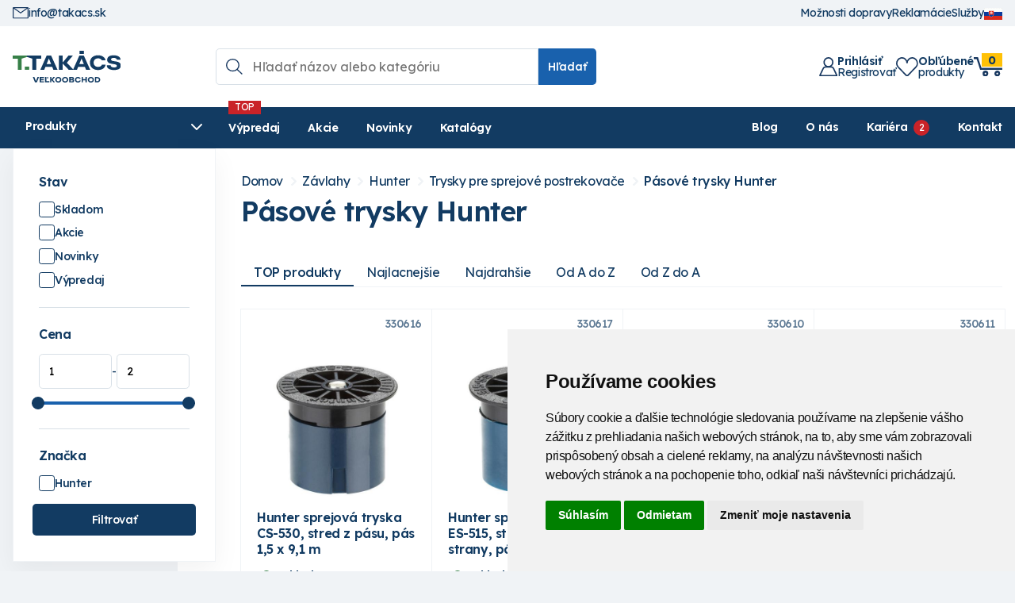

--- FILE ---
content_type: text/html; charset=utf-8
request_url: https://takacs.sk/sortiment/T01000103-pasove-trysky-hunter/
body_size: 162413
content:

<!DOCTYPE html >
<html lang="sk">
  <head><meta content="Microsoft Visual Studio .NET 7.1" name="GENERATOR"><meta content="C#" name="CODE_LANGUAGE"><meta content="JavaScript" name="vs_defaultClientScript"><meta content="http://schemas.microsoft.com/intellisense/ie5" name="vs_targetSchema"><meta name="viewport" content="width=device-width, initial-scale=1.0">
  
  <!-- Google Tag Manager -->
	<script type="text/plain" data-cookie-consent="tracking">(function(w,d,s,l,i){w[l]=w[l]||[];w[l].push({'gtm.start':
	new Date().getTime(),event:'gtm.js'});var f=d.getElementsByTagName(s)[0],
	j=d.createElement(s),dl=l!='dataLayer'?'&l='+l:'';j.async=true;j.src=
	'https://www.googletagmanager.com/gtm.js?id='+i+dl;f.parentNode.insertBefore(j,f);
	})(window,document,'script','dataLayer','GTM-PQK8DK38');</script>
	<!-- End Google Tag Manager -->

  <!-- Cookie Consent by FreePrivacyPolicy.com https://www.FreePrivacyPolicy.com -->
  <script type="text/javascript" src="//www.freeprivacypolicy.com/public/cookie-consent/4.1.0/cookie-consent.js" charset="UTF-8"></script>
  <script type="text/javascript" charset="UTF-8">
	document.addEventListener('DOMContentLoaded', function () {
	cookieconsent.run({"notice_banner_type":"simple","consent_type":"express","palette":"light","language":"sk","page_load_consent_levels":["strictly-necessary"],"notice_banner_reject_button_hide":false,"preferences_center_close_button_hide":false,"page_refresh_confirmation_buttons":false,"website_name":"takacs.sk","website_privacy_policy_url":"https://takacs.sk/cookies/"});
  });
  </script>

 

	<link rel="apple-touch-icon" sizes="180x180" href="/TakacsShop/images/favicons/apple-touch-icon.png" /><link rel="icon" type="image/png" sizes="32x32" href="/TakacsShop/images/favicons/favicon-32x32.png" /><link rel="icon" type="image/png" sizes="16x16" href="/TakacsShop/images/favicons/favicon-16x16.png" /><link rel="manifest" href="/TakacsShop/images/favicons/site.webmanifest" /><link rel="mask-icon" href="/TakacsShop/images/favicons/safari-pinned-tab.svg" color="#5bbad5" /><meta name="msapplication-TileColor" content="#ffffff"><meta name="theme-color" content="#ffffff"><link rel="preconnect" href="https://fonts.googleapis.com" /><link rel="preconnect" href="https://fonts.gstatic.com" crossorigin="" /><link href="https://fonts.googleapis.com/css2?family=Lexend:wght@100..900&amp;display=swap" rel="stylesheet" /><meta name="google-site-verification" content="_AhCq8Dy0DCEM9YWf7QidIfLhwXPE4KXhCdQNjvy0AA"><meta name="description" content="Pásové trysky Hunter umožňujú cielené zavlažovanie obdĺžnikových plôch s rôznym dostrekom. Zabezpečujú efektívnu distribúciu vody."><link href="/css/bshop.css" rel="stylesheet" type="text/css" /><link href="/css/jquery-ui.css" rel="stylesheet" type="text/css" /><link href="/css/jquery.ui.timepicker.css" rel="stylesheet" type="text/css" /><link href="/TakacsShop/css/style.css?modified=33" rel="stylesheet" type="text/css" /><link href="/TakacsShop/css/custom/css_custom.css?modified=6" rel="stylesheet" type="text/css" /><link href="/css/csstree.css" rel="stylesheet" type="text/css" /><link rel="canonical" href="https://takacs.sk/sortiment/T01000103-pasove-trysky-hunter/" /><link href="/TakacsShop/scripts/slick/slick.css" rel="stylesheet" type="text/css" /><link href="/TakacsShop/scripts/slick/slick-theme.css" rel="stylesheet" type="text/css" /><title>
	Pásové trysky Hunter | Veľkoobchod
</title></head>
 <body>
	<!-- Google Tag Manager (noscript) -->
	<noscript><iframe src="https://www.googletagmanager.com/ns.html?id=GTM-PQK8DK38"
	height="0" width="0" style="display:none;visibility:hidden"></iframe></noscript>
	<!-- End Google Tag Manager (noscript) -->
	
	<script type="text/javascript" src="/JavaScript/jquery.js"></script> 
	<div class="baseLayout">
		<form name="Form1" method="post" action="../../default.aspx?content=tovar&amp;nparams=typ_t%3b01000103" id="Form1">
<input type="hidden" name="PPARAMS" id="PPARAMS" value="" />
<input type="hidden" name="ScriptManager1_HiddenField" id="ScriptManager1_HiddenField" value="" />
<input type="hidden" name="__EVENTTARGET" id="__EVENTTARGET" value="" />
<input type="hidden" name="__EVENTARGUMENT" id="__EVENTARGUMENT" value="" />
<input type="hidden" name="BSHOP_KODID" id="BSHOP_KODID" value="" />
<input type="hidden" name="BSHOP_CNT" id="BSHOP_CNT" value="" />
<input type="hidden" name="BSHOP_MLP" id="BSHOP_MLP" value="" />
<input type="hidden" name="BSHOP_SARZA" id="BSHOP_SARZA" value="" />
<input type="hidden" name="UID" id="UID" value="090090002" />
<input type="hidden" name="__VIEWSTATE" id="__VIEWSTATE" value="/[base64]/[base64]/[base64]/[base64]////[base64]////[base64]/xzetEng==" />

<script type="text/javascript">
<!--
var theForm = document.forms['Form1'];
if (!theForm) {
    theForm = document.Form1;
}
function __doPostBack(eventTarget, eventArgument) {
    if (!theForm.onsubmit || (theForm.onsubmit() != false)) {
        theForm.__EVENTTARGET.value = eventTarget;
        theForm.__EVENTARGUMENT.value = eventArgument;
        theForm.submit();
    }
}
// -->
</script>


<script src="/WebResource.axd?d=bzKOFnoFTB5MCniZQyx4BMLXH-YE2JKdrfimCQDsawCWA2pVdOX029KwD-0BNWj3ItEmq5EFX-6wfhENgSSuQJT7JSQ1&amp;t=638314009380000000" type="text/javascript"></script>

<script type="text/javascript">function GetRootPath() { path='/';if( path=='/') return ''; else return path;}</script><script type="text/javascript">var adminMode=false;</script>
<script src="/javascript/bshop.js" type="text/javascript"></script>
<script src="/javascript/Resources/bshop.sk-SK.js" type="text/javascript"></script><script type="text/javascript">
BShop.BasketFullImg = '/UserShop/images/shopping-cart.svg';
BShop.ApplyChanges = function(kodId,inputObj,imgObj,multiplier,rid,dmoc,sarza,cto,cartItem,context,delit) { BShop.ApplyChangesWS(kodId,inputObj,imgObj,multiplier,rid,dmoc,sarza,cto,cartItem,context,delit) };
BShop.Compare = function(kodId,clientId) { WebForm_DoCallback('B:MP:PRODS:H20178P0:tvrman','mode;cmp;kod_id;' + kodId + ';clientId;' + clientId,BShop.CompareDone,null,null,false);}
</script>
<script src="/javascript/jquery.js" type="text/javascript"></script>
<script src="/javascript/jquery-migrate.js" type="text/javascript"></script>
<script src="/javascript/portalini.js?ver=2025.526.00" type="text/javascript"></script>
<script src="/javascript/moment-2-10-2.min.js" type="text/javascript"></script>
<script src="/javascript/portal.js?ver=2025.526.00" type="text/javascript"></script>
<script src="/javascript/Resources/portal.sk-SK.js?ver=2025.526.00" type="text/javascript"></script>
<script src="/javascript/NParams.js" type="text/javascript"></script>
<script src="/javascript/validate.js?ver=2025.526.00" type="text/javascript"></script>
<script src="/javascript/date.js" type="text/javascript"></script>
<script src="/javascript/berco.js" type="text/javascript"></script>
<script src="/javascript/zalozkyajx.js" type="text/javascript"></script>
<script src="/javascript/dropdown2.js?ver=2025.526.00" type="text/javascript"></script>
<script src="/javascript/barispage.js?ver=2025.526.00" type="text/javascript"></script><script type="text/javascript">var barISPage = new BarISPage();barISPage.init('tovar','',0,0,0,'090090002','',False,'000324','17','neprihlásený','062090004',0,'',False);</script><script type="text/javascript">PortalIni.ReportServerPath = '~/';
</script>
<script src="/javascript/sticker.js?ver=2025.526.00" type="text/javascript"></script>
<script src="/javascript/jquery-ui.js" type="text/javascript"></script>
<script src="/javascript/jquery_datepicker-sk.js" type="text/javascript"></script>
<script src="/javascript/jquery.ui.timepicker.js" type="text/javascript"></script>
<script src="/javascript/jquery.ui.timepicker-sk.js" type="text/javascript"></script>
<script src="/TakacsShop/scripts/customfunctions.js?ver=8" type="text/javascript"></script>
<script src="/TakacsShop/scripts/custom_texty/custom_texty.js?ver=6" type="text/javascript"></script><script src="/javascript/cssTree.js" type="text/javascript"></script>
<script src="/TakacsShop/Scripts/slick.min.js" type="text/javascript"></script>
<script type="text/javascript">
<!--
var __cultureInfo = '{"name":"sk-SK","numberFormat":{"CurrencyDecimalDigits":2,"CurrencyDecimalSeparator":",","IsReadOnly":false,"CurrencyGroupSizes":[3],"NumberGroupSizes":[3],"PercentGroupSizes":[3],"CurrencyGroupSeparator":" ","CurrencySymbol":"€","NaNSymbol":"Nie je číslo","CurrencyNegativePattern":8,"NumberNegativePattern":1,"PercentPositivePattern":1,"PercentNegativePattern":1,"NegativeInfinitySymbol":"-nekonečno","NegativeSign":"-","NumberDecimalDigits":2,"NumberDecimalSeparator":",","NumberGroupSeparator":" ","CurrencyPositivePattern":3,"PositiveInfinitySymbol":"+nekonečno","PositiveSign":"+","PercentDecimalDigits":2,"PercentDecimalSeparator":",","PercentGroupSeparator":" ","PercentSymbol":"%","PerMilleSymbol":"‰","NativeDigits":["0","1","2","3","4","5","6","7","8","9"],"DigitSubstitution":1},"dateTimeFormat":{"AMDesignator":"AM","Calendar":{"MinSupportedDateTime":"\/Date(-62135596800000)\/","MaxSupportedDateTime":"\/Date(253402297199999)\/","AlgorithmType":1,"CalendarType":1,"Eras":[1],"TwoDigitYearMax":2029,"IsReadOnly":false},"DateSeparator":". ","FirstDayOfWeek":1,"CalendarWeekRule":2,"FullDateTimePattern":"dddd d. MMMM yyyy H:mm:ss","LongDatePattern":"dddd d. MMMM yyyy","LongTimePattern":"H:mm:ss","MonthDayPattern":"dd MMMM","PMDesignator":"PM","RFC1123Pattern":"ddd, dd MMM yyyy HH\u0027:\u0027mm\u0027:\u0027ss \u0027GMT\u0027","ShortDatePattern":"d. M. yyyy","ShortTimePattern":"H:mm","SortableDateTimePattern":"yyyy\u0027-\u0027MM\u0027-\u0027dd\u0027T\u0027HH\u0027:\u0027mm\u0027:\u0027ss","TimeSeparator":":","UniversalSortableDateTimePattern":"yyyy\u0027-\u0027MM\u0027-\u0027dd HH\u0027:\u0027mm\u0027:\u0027ss\u0027Z\u0027","YearMonthPattern":"MMMM yyyy","AbbreviatedDayNames":["ne","po","ut","st","št","pi","so"],"ShortestDayNames":["ne","po","ut","st","št","pi","so"],"DayNames":["nedeľa","pondelok","utorok","streda","štvrtok","piatok","sobota"],"AbbreviatedMonthNames":["I","II","III","IV","V","VI","VII","VIII","IX","X","XI","XII",""],"MonthNames":["január","február","marec","apríl","máj","jún","júl","august","september","október","november","december",""],"IsReadOnly":false,"NativeCalendarName":"gregoriánsky kalendár","AbbreviatedMonthGenitiveNames":["I","II","III","IV","V","VI","VII","VIII","IX","X","XI","XII",""],"MonthGenitiveNames":["januára","februára","marca","apríla","mája","júna","júla","augusta","septembra","októbra","novembra","decembra",""]}}';// -->
</script>

<script src="/ScriptResource.axd?d=Jz9rT57LH59JeM1arxohYjinwdkzd-yQyjLrSYLYMd_LQkF0KjENLYrwETM5MzWMegsGLMW6t4Hrp8o_ThXkkZHmZg4R7QJNLIACzHCdXFjYf1ou6iySVPTGX2X10GRf4kTpJ_HOqhb6u-l3aq4Iszfzb6xmV4GThMvRGnyJqSvQ9zsR0&amp;t=ffffffff9bc22534" type="text/javascript"></script>
<script type="text/javascript">
<!--
if (typeof(Sys) === 'undefined') throw new Error('ASP.NET Ajax client-side framework failed to load.');
// -->
</script>

<script src="../../javascript/barispageh.js" type="text/javascript"></script>
<input type="hidden" name="__VIEWSTATEGENERATOR" id="__VIEWSTATEGENERATOR" value="CA0B0334" />   
  
		


<style>
.ftxSearchModeWrapper {
    display: none;
}
.iFilter {
    display: flex;
}
.iFilterBtn1 {
    padding: var(--space-xs);
    font-size: var(--step--1);
    background: var(--clr-4);
    color: var(--clr-1);
    border-bottom-right-radius: var(--border_radius);
    border-top-right-radius: var(--border_radius);
    cursor: pointer;
}
.iFilterBtn1:after {
    content: "Hľadať";
}
.ftxButtHolder {
    display: none;
}
.iFilter input.xSField {
    border-top-right-radius: 0;
    border-bottom-right-radius: 0;
    width: 100%;
    max-width: 20rem;
}
.sortmenu {
    position: absolute;
    background: white;
    padding: 5px;
    border: 1px solid var(--clr-2);
	list-style: none;
	z-index: 200;
	top: 1.5rem;
}
.iOrderS2R {
    margin: 0.5rem 0;
    display: flex;
    align-items: center;
    gap: 0.5rem;
	position: relative;
}
.sortmenu li:hover {
    cursor: pointer;
    text-decoration: underline;
}
.navbar-light .navbar-nav .produkty_menu .nav-link {
    background-color: #175fab;
    color: white;
}
.produkty_menu{
	display:none;
}
.velkoobchod{
	display: none;
}
.topMenu .navbar-light {
    display: none;
}
.hdr_flags_wrap > div {
    display: none;
	position: absolute;
    background: var(--clr-3);
	padding: var(--space-3xs-2xs) var(--space-3xs-2xs);
    right: 0;;
}
@media (max-width: 767px){
	.produkty_menu{
		display:block;
	}
	.topMenu{
		padding-top: 15px;
		display: flex;
		justify-content: space-between;
		align-items: center;
	}
	.topMenu .clearfix {
		display: none;
	}
	.velkoobchod {
		display: block;
		background: #1860aa;
		width: 100%;
		color: white;
		font-size: 20px;
		text-align: center;
		text-transform: uppercase;
		margin-top: 5px;
		margin-left: 15px;
		margin-right: 15px;
		padding: 3px 2px;
	}
	.small_banners{
		display: none;
	}
	nav button {
		display: none;
	}
	.topMenu .navbar-light {
		display: block;
		padding: 0;
	}
}
@media (max-width: 385px){
	.velkoobchod {
		font-size: 17px;
	}
}
@media (max-width: 340px){
	.velkoobchod {
		font-size: 14;
	}
}
</style>


	<style>
		.de_lng{
			display: none;
		}
	</style>





<style>
.hdr_oznam{
	background: var(--clr-9);
    color: var(--clr-7);
    font-weight: 500;
    padding: var(--space-3xs-2xs) 0;
    font-size: var(--step-0);
	position: relative;
	padding-right: 2rem;
}
.hdr_oznam > a {
    width: 0.85rem;
    display: block;
    position: absolute;
    right: 0.5rem;
    top: 50%;
    transform: translateY(-50%);
}
</style>



<input id="SS0" name="H:H20159P0" value="0" type="hidden" />


<script type="text/javascript">
function hideOznamPopUp()
{
	$("#pop_up_oznam").remove();
	if(barISPage.Logged)
	{
		document.cookie = "pop_up_hide_log=true; expires=1; path=/";
	}
	else{
		document.cookie = "pop_up_hide=true; expires=1; path=/";
	}
}
</script>

<input id="SS0" name="H:H20187P0" value="0" type="hidden" />

<div class="hdr_menu">
	<div class="container">
		<div class="hdr_kontakt">
			<a href="mailto:info@takacs.sk">
				<img src="/TakacsShop/images/mail.svg" alt="">
				info@takacs.sk
			</a>
			
		</div>
		<div>
			<a href="/moznosti-dopravy">
				Možnosti dopravy
			</a>
			<a href="/reklamacie-info">
				Reklamácie
			</a>
			<a href="/sluzby/">
				Služby
			</a>
			<div class="hdr_flags_wrap">
				<a href="javascript:void(0)" onclick="$('.hdr_flags_wrap > div').slideToggle()">
					<img src="/images/flags/flag_svk.gif" alt="">
				</a>
				<div>
					<a href="/?lid=de-DE">
						<img src="/images/flags/flag_ger.gif" alt="">
					</a>
				</div>
			</div>
		</div>
	</div>
</div>
<div class="header">
	<div class="container relative">
		<div class="logo">
			<a href="/"><img src="/TakacsShop/images/logo-takacs.svg" alt="Logo T - TAKÁCS"></a>
		</div>
		<div class="grow">
			

<style>
#fastSearchRes {
	display: none;
    position: absolute;
    background: #fff;
    z-index: -1;
    border: 1px solid #e5e5e5;
    border-top: 0;
    top: -1rem;
	width: calc(100% + 2rem);
    left: -1rem;
	padding-top: 5rem;
	border-radius: var(--border_radius);
	overflow: hidden;
	font-size: 14px;
}
.search_wrap.active #fastSearchRes{
	display: block;
}
#fastSearchRes .kat_name {
    margin-left: 1rem;
    margin-right: 1rem;
    margin-top: var(--space-2xs-xs);
    padding-top: var(--space-2xs-xs);
    font-size: 11px;
    color: #5f757c;
    border-top: 1px solid var(--clr-3);
	margin-bottom: var(--space-3xs);
}
#fastSearchRes .kat_name:first-child {
    margin-top: 0;
	padding-top: 0;
	border: none;
}
.kat_name span {
    font-weight: bold;
}
#fastSearchRes .produkt_row a {
	display: flex;
    align-items: center;
    gap: 0.75rem;
    padding: 0.25rem 1rem;
    line-height: 1.2;
}
#fastSearchRes .produkt_row a:hover{
	background: var(--clr-3);
}
#fastSearchRes .picture {
    width: 3rem;
    height: 3rem;
    flex-shrink: 0;
    display: flex;
    align-items: center;
    justify-content: center;
}
#fastSearchRes .produkt_row p {
    margin: 0;
    padding: 0 10px;
}
#fastSearchRes p.no_data {
    text-align: center;
	margin: 0;
	padding: 1rem;
}
#fastSearchRes .search_all_btn {
    margin: 1rem;
}
.search_all_btn a {
    padding: var(--space-2xs);
    display: block;
    background: var(--clr-4);
    color: white;
	border-radius: var(--border_radius);
}
.search_all_btn a img {
    width: 1.25rem;
    margin-right: 0.5rem;
}
#fastSearchRes > div{
	overflow-y: auto;
	overflow-x:hidden;
}
</style>

<div class="search_wrap">
	<div class="hdr_search">
		<input type="search" id="tbSearch" placeholder="Hľadať názov alebo kategóriu" oninput="BShop.FastSearchKPNew(event,this)" onfocus="if(event.target.value.length > 2){$(this).trigger('keyup')}" onblur="checkOutsideClick()" onkeydown="return BShop.FastSearchKP(event,this)" onclick="showSearch()" autocomplete="off"/>
		<button type="button" onclick="BShop.FastSearchE()" class="btn">Hľadať</button>
	</div>
	<div id="fastSearchRes"></div>
</div>

<div id="search_bg" class="centerPopup"></div>
<script type="text/javascript">
$(document).ready(function() {
	
	$("#search_bg").click(function(){
		$(".search_wrap, #search_bg").removeClass("active");
		$("html").removeClass("search_active");
	});
})
 
function showSearch(){
	$(".search_wrap, #search_bg").addClass("active");
	$("html").addClass("search_active");
}

BShop.FastSearchKP = function(event,obj)
{
	//event.preventDefault();
    event.stopPropagation();
	if( event.keyCode == 13 )
	{	
		BShop.FastSearchE();
		return false;
	}
	return true;
}

BShop.FastSearchE = function()
{
	var vyraz;
	vyraz = $get('tbSearch').value;
	if(vyraz.length<3)
	{
		alert("Musíte zadať aspoň 3 znaky!");
		$get('tbSearch').value = vyraz;
	}
	else
	{
		window.location.href  = '/sortiment/?nparams=search;' + $get('tbSearch').value;
	}
	
}

/* ************************************************* */
var search_timer;
BShop.FastSearchKPNew = function(event,obj)
{
	if(event.target.value.length > 2){
		if(search_timer != null) clearTimeout(search_timer);
		search_timer = setTimeout(function(){
			if(event.target.value == "") $("#fastSearchRes").html("");
			else BShop.Svc({"Query":"BSHOP_SEARCH_NEW","Format":"I","Values":{ "VAL":event.target.value, "LNG":0}}, BShop.renderFastSearch);
			search_timer = null;
			},300);
		return false;
	}else{
		clearTimeout(search_timer);
		$("#fastSearchRes").html("");
	}
}

BShop.renderFastSearch = function(resp){
	if(resp.StateCode != 0){
		alert("Niečo sa pokazilo pri vyhľadávaní.");
		console.error(resp);
		$("#fastSearchRes").html("");
	}else{
		var html = "";
		if(resp.Data.length == 0) html = "<p class='no_data'>Žiadne produkty sa nenašli</p>";
		else{
			var last_kat;
			html += "<div>";
			for(var i = 0; i < resp.Data.length; i++){
				if(last_kat != resp.Data[i].LABEL){
					html += "<div class='kat_name'><span>" + resp.Data[i].LABEL + "</span></div>";
					last_kat = resp.Data[i].LABEL;
				}
				html += "<div class='produkt_row'>";
				html += "<a href='/" + resp.Data[i].URL + "'>"
				if(resp.Data[i].TYPE == "T")
				{
					html += "<div class=\"picture\">";
					if(resp.Data[i].IMG != undefined && resp.Data[i].IMG.length > 0) 
					{
						html += "<img src='/prilohy/" + resp.Data[i].IMG + "' title='" +  resp.Data[i].TEXT + "'/>";
					}
					else{
						html += "<img src='/UserShop/images/nopictures.jpg' title='" +  resp.Data[i].TEXT + "'/>";
					}
					html += "</div>";
				}
				html += resp.Data[i].TEXT + "</a></div>";
			}
		}

		html += "<div class=\"search_all_btn\"><a href=\"javascript:void(0)\" onclick=\"BShop.FastSearchE()\"><img src=\"/TakacsShop/images/search_white.svg\">Zobraziť všetky výsledky hľadania</a></div>";
		
		html += "</div>";
		$("#fastSearchRes").html(html);
		$("#fastSearchRes").addClass("show_btn");
		
		var screen_height = $(window).height();
		var search_top = $("#fastSearchRes > div").offset().top;
		var searchResp_max_h = screen_height - search_top - 16;
		$("#fastSearchRes > div").css("max-height", searchResp_max_h + "px");
	}
}
checkOutsideClick = function(){
	setTimeout(function(){$("#fastSearchRes").html("");},200);
}

</script>
<input id="SSH_H20104P0" name="H:H20104P0" value="0" type="hidden" />
		</div>
		<div class="hdr_user_info">
			<div class="lg_hidden">
				<img src="/TakacsShop/images/search.svg" alt="" onclick="showSearch()">
			</div>
			<div id="hdr_profil">
				
					<a <a href="javascript:void(0)" onclick="OpenLogin()" class="flex justify_between align_center gap_2">
						<img src="/TakacsShop/images/user.svg" alt="" aria-label="Prihlásiť registrovať">
						<div class="md_hidden">
							<span class="text_w_600 block">Prihlásiť</span>
							Registrovať
						</div>
					</a>
				
				
			</div>
			<div>
				<a  class="flex justify_between align_center gap_2" href="javascript:void(0)" onclick="OpenLogin()">
					<img src="/TakacsShop/images/heart.svg" alt="" aria-label="Obľúbené produkty">
					<div class="md_hidden">
						<span class="text_w_600 block">Obľúbené</span>produkty
					</div>
				</a>
			</div>
			<div class="hdr_basket bshopcart">
				<a class="relative block" href="javascript:void(0)" onclick="OpenLogin()">
					<!--<img src="/TakacsShop/images/basket_hdr.svg">-->
					<img src="/TakacsShop/images/kosik.svg" alt="">
					<div>
						<span data-rel="PocetPol">
							0
						</span>
						<!--<span class="md_hidden">Košík</span>-->
					</div>
				</a>
				
			</div>
			<div class="hdr_open_menu hidden">
				<a onclick="$('.resp_menu').addClass('show')">
					<svg xmlns="http://www.w3.org/2000/svg" fill="currentColor" viewBox="0 0 24 24" stroke="currentColor" aria-hidden="true" style="width:34px">
						<path stroke-linecap="round" stroke-linejoin="round" stroke-width="2" d="M4 6h16M4 12h16M4 18h16"></path>
					</svg>
				</a>
			</div>
		</div>
	</div>
</div>

<div class="category_menu_wrap">
	<div class="container relative">
		<div class="flex">
			<a id="show_tree">
				<span>
					Produkty
					<svg xmlns="http://www.w3.org/2000/svg" viewBox="0 0 512 512" fill="currentColor" width="16"><path d="M233.4 406.6c12.5 12.5 32.8 12.5 45.3 0l192-192c12.5-12.5 12.5-32.8 0-45.3s-32.8-12.5-45.3 0L256 338.7 86.6 169.4c-12.5-12.5-32.8-12.5-45.3 0s-12.5 32.8 0 45.3l192 192z"/></svg>
				</span>
			</a>
			<div class="main_menu md_hidden">
				<div>
					<a href="/vypredaj/">Výpredaj</a>
					<a href="/akcie/">Akcie</a>
					<a href="/novinky/">Novinky</a>
					<a href="/katalogy">Katalógy</a>
				</div>
				<div>
					<a href="/blog/">Blog</a>
					<a href="/o-nas">O nás</a>
					
						<a href="/blog_obsah/?pk=323000004571&title=hladame-kolegov-do-nasho-timu-" class="kariera_link">Kariéra</a>
					
					<a href="/kontakt">Kontakt</a>
				</div>
			</div>
		</div>
		<div id="tovar_tree_wrap" class="hidden">
			
<ul id="ulH" class="TovarTree" style="display:none">
	<li id="H_H20092P0_colKat" class="kat"><a href="javascript:__doPostBack('H$H20092P0','K')" class="sel">Kategórie</a></li>
	
</ul>

<div id="tovar_tree" class="TovarTree"><ul id="S1828_ROOT" class=" lvl1"><li id="I1828_00"><a href="/sortiment/T00-zahradkarske-potreby/"><div class="tree_img"><img src="/TakacsShop/images/icon_tree/00.svg" loading="lazy" alt=""></div><span>Záhrada</span></a><ul id="S1828_00" class=" lvl2"><li id="I1828_0000"><a href="/sortiment/T0000-substraty/"><div class="tree_img"><img src="/prilohy/254230004394_0.webp" loading="lazy" alt=""></div><span>Substráty</span></a><ul id="S1828_0000" class=" lvl3"><li id="I1828_000000"><a href="/sortiment/T000000-substraty-florcom/"><span>Florcom</span></a></li><li id="I1828_000001"><a href="/sortiment/T000001-substraty-klasmann/"><span>Klasmann</span></a></li><li id="I1828_000002"><a href="/sortiment/T000002-substraty-pindstrup/"><span>Pindstrup</span></a></li><li id="I1828_000003"><a href="/sortiment/T000003-raselina/"><span>Rašelina</span></a></li><li id="I1828_000004"><a href="/sortiment/T000004-kompost/"><span>Kompost</span></a></li><li id="I1828_000005"><a href="/sortiment/T000005-zemina/"><span>Zemina</span></a></li><li id="I1828_000006"><a href="/sortiment/T000006-raselinove-tablety-jiffy/"><span>Rašelinové tablety Jiffy</span></a></li></ul></li><li id="I1828_0001"><a href="/sortiment/T0001-mulcovacie-materialy/"><div class="tree_img"><img src="/prilohy/254230004391_0.webp" loading="lazy" alt=""></div><span>Mulčovacie materiály</span></a><ul id="S1828_0001" class=" lvl3"><li id="I1828_000100"><a href="/sortiment/T000100-mulcovacia-smrekova-kora/"><span>Smreková kôra</span></a></li><li id="I1828_000101"><a href="/sortiment/T000101-mulcovacia-borovicova-kora/"><span>Borovicová kôra</span></a></li><li id="I1828_000102"><a href="/sortiment/T000102-mulcovacia-piniova-kora/"><span>Píniová kôra</span></a></li><li id="I1828_000103"><a href="/sortiment/T000103-farebna-stiepka/"><span>Farebná štiepka</span></a></li><li id="I1828_000104"><a href="/sortiment/T000104-keramzit/"><span>Keramzit</span></a></li><li id="I1828_000105"><a href="/sortiment/T000105-mineralny-mulc/"><span>Minerálny mulč</span></a></li></ul></li><li id="I1828_0002"><a href="/sortiment/T0002-zelena-strecha/"><div class="tree_img"><img src="/prilohy/254230004091_0.webp" loading="lazy" alt=""></div><span>Zelená strecha</span></a><ul id="S1828_0002" class=" lvl3"><li id="I1828_000200"><a href="/sortiment/T000200-stresne-substraty-pre-zelenu-strechu/"><span>Strešné substráty</span></a></li><li id="I1828_000201"><a href="/sortiment/T000201-drenazne-akumulacne-rohoze-pre-zelenu-strechu/"><span>Drenážne akumulačné rohože</span></a></li><li id="I1828_000202"><a href="/sortiment/T000202-sedove-koberce-pre-zelenu-strechu/"><span>Sedové koberce</span></a></li><li id="I1828_000203"><a href="/sortiment/T000203-hlinikove-profily/"><span>Hliníkové profily</span></a></li><li id="I1828_000204"><a href="/sortiment/T000204-kontrolne-sachty-pre-zelenu-strechu/"><span>Kontrolné šachty</span></a></li><li id="I1828_000205"><a href="/sortiment/T000205-protikorenova-zabrana/"><span>Protikoreňová zábrana</span></a></li><li id="I1828_000206"><a href="/sortiment/T000206-geotextilie/"><span>Geotextílie</span></a></li></ul></li><li id="I1828_0003"><a href="/sortiment/T0003-zelena-stena/"><div class="tree_img"><img src="/prilohy/254230004092_0.webp" loading="lazy" alt=""></div><span>Zelená stena</span></a><ul id="S1828_0003" class=" lvl3"><li id="I1828_000300"><a href="/sortiment/T000300-nastenne-moduly-pre-zelenu-stenu/"><span>Nástenné moduly</span></a></li><li id="I1828_000301"><a href="/sortiment/T000301-cerpadla-pre-zelene-steny/"><span>Čerpadlá</span></a></li></ul></li><li id="I1828_0004"><a href="/sortiment/T0004-hnojiva/"><div class="tree_img"><img src="/prilohy/254230004389_0.webp" loading="lazy" alt=""></div><span>Hnojivá</span></a><ul id="S1828_0004" class=" lvl3"><li id="I1828_000400"><a href="/sortiment/T000400-hnojiva-na-travnik/"><span>Na trávnik</span></a></li><li id="I1828_000401"><a href="/sortiment/T000401-hnojiva-pre-okrasne-a-ovocne-rastliny/"><span>Pre okrasné a ovocné rastliny</span></a></li><li id="I1828_000402"><a href="/sortiment/T000402-hnojiva-na-profesionalne-pouzitie/"><span>Profesionálne použitie</span></a></li><li id="I1828_000403"><a href="/sortiment/T000403-organicke-hnojiva-organomineralne/"><span>Organické</span></a></li><li id="I1828_000404"><a href="/sortiment/T000404-pomocne-pripravky-pre-rastliny/"><span>Pomocné prípravky</span></a></li></ul></li><li id="I1828_0005"><a href="/sortiment/T0005-travove-osiva/"><div class="tree_img"><img src="/prilohy/254230004395_0.webp" loading="lazy" alt=""></div><span>Trávové osivá</span></a><ul id="S1828_0005" class=" lvl3"><li id="I1828_000500"><a href="/sortiment/T000500-travne-osiva-dlf/"><span>DLF</span></a></li><li id="I1828_000501"><a href="/sortiment/T000501-travne-osiva-barenbrug/"><span>Barenbrug</span></a></li><li id="I1828_000502"><a href="/sortiment/T000502-travne-osiva-lucne-zmesi/"><span>Lúčne zmesi</span></a></li><li id="I1828_000503"><a href="/sortiment/T000503-krmoviny/"><span>Krmoviny</span></a></li></ul></li><li id="I1828_0006"><a href="/sortiment/T0006-prislusenstvo-k-travnikom/"><div class="tree_img"><img src="/prilohy/254230004393_0.webp" loading="lazy" alt=""></div><span>Príslušenstvo k trávnikom</span></a><ul id="S1828_0006" class=" lvl3"><li id="I1828_000600"><a href="/sortiment/T000600-zahradne-obrubniky/"><span>Obrubníky</span></a></li><li id="I1828_000601"><a href="/sortiment/T000601-krtko-pletiva/"><span>Krtko pletivá</span></a></li><li id="I1828_000602"><a href="/sortiment/T000602-zatravnovacie-panely/"><span>Zatrávňovacie panely</span></a></li><li id="I1828_000603"><a href="/sortiment/T000603-prichytky-pletiva/"><span>Príchytky pletiva</span></a></li></ul></li><li id="I1828_0007"><a href="/sortiment/T0007-aplikator-hnojiv-a-osiv/"><div class="tree_img"><img src="/prilohy/254230004096_0.webp" loading="lazy" alt=""></div><span>Aplikátor hnojív a osív</span></a></li><li id="I1828_0008"><a href="/sortiment/T0008-umely-travnik/"><div class="tree_img"><img src="/prilohy/254230004097_0.webp" loading="lazy" alt=""></div><span>Umelý trávnik</span></a></li><li id="I1828_0009"><a href="/sortiment/T0009-ochrana-pred-skodcami/"><div class="tree_img"><img src="/prilohy/254230004098_0.webp" loading="lazy" alt=""></div><span>Ochrana pred škodcami</span></a><ul id="S1828_0009" class=" lvl3"><li id="I1828_000900"><a href="/sortiment/T000900-herbicidy/"><span>Herbicídy</span></a></li><li id="I1828_000901"><a href="/sortiment/T000901-fungicidy/"><span>Fungicídy</span></a></li><li id="I1828_000902"><a href="/sortiment/T000902-insekticidy/"><span>Insekticídy</span></a></li><li id="I1828_000903"><a href="/sortiment/T000903-rodenticidy/"><span>Rodenticídy</span></a></li><li id="I1828_000904"><a href="/sortiment/T000904-bio-ochrana/"><span>Bio ochrana</span></a></li><li id="I1828_000905"><a href="/sortiment/T000905-mechanicke-prostriedky-proti-skodcom/"><span>Mechanické prostriedky proti škodcom</span></a></li><li id="I1828_000906"><a href="/sortiment/T000906-thermacell/"><span>Thermacell</span></a></li><li id="I1828_000907"><a href="/sortiment/T000907-weitech/"><span>Weitech</span></a></li><li id="I1828_000908"><a href="/sortiment/T000908-lapace-hmyzu/"><span>Lapače hmyzu</span></a></li><li id="I1828_000909"><a href="/sortiment/T000909-swissino/"><span>Swissino</span></a></li><li id="I1828_000910"><a href="/sortiment/T000910-citronella/"><span>Citronella</span></a></li></ul></li><li id="I1828_0010"><a href="/sortiment/T0010-kvetinace/"><div class="tree_img"><img src="/prilohy/254230004390_0.webp" loading="lazy" alt=""></div><span>Kvetináče</span></a><ul id="S1828_0010" class=" lvl3"><li id="I1828_001000"><a href="/sortiment/T001000-odlahcene-kvetinace/"><span>Odľahčené</span></a></li><li id="I1828_001001"><a href="/sortiment/T001001-zavesne-kvetinace/"><span>Závesné</span></a></li><li id="I1828_001002"><a href="/sortiment/T001002-kontajnery/"><span>Kontajnery</span></a></li><li id="I1828_001003"><a href="/sortiment/T001003-multiplata-(sadbovace)/"><span>Multiplatá</span></a></li><li id="I1828_001004"><a href="/sortiment/T001004-hrantiky/"><span>Hrantíky</span></a></li><li id="I1828_001005"><a href="/sortiment/T001005-ozdobne-kvetinace/"><span>Ozdobné</span></a></li><li id="I1828_001006"><a href="/sortiment/T001006-dizajnove-sklovlaknove-kvetinace/"><span>Dizajnové sklovláknové</span></a></li><li id="I1828_001007"><a href="/sortiment/T001007-vyvysene-zahony/"><span>Vyvýšené záhony</span></a></li><li id="I1828_001008"><a href="/sortiment/T001008-zahonovy-stitok/"><span>Záhonový štítok</span></a></li></ul></li><li id="I1828_0011"><a href="/sortiment/T0011-textilie/"><div class="tree_img"><img src="/prilohy/254230004100_0.webp" loading="lazy" alt=""></div><span>Textílie</span></a><ul id="S1828_0011" class=" lvl3"><li id="I1828_001100"><a href="/sortiment/T001100-netkane-textilie/"><span>Netkané</span></a></li><li id="I1828_001101"><a href="/sortiment/T001101-agrotextilie/"><span>Agrotextílie</span></a></li><li id="I1828_001102"><a href="/sortiment/T001102-geotextilie/"><span>Geotextílie</span></a></li><li id="I1828_001103"><a href="/sortiment/T001103-protierozne-riesenia/"><span>Protierózne riešenia</span></a></li><li id="I1828_001104"><a href="/sortiment/T001104-protikorenova-zabrana/"><span>Protikoreňová zábrana</span></a></li><li id="I1828_001105"><a href="/sortiment/T001105-kotviace-prvky/"><span>Kotviace prvky</span></a></li><li id="I1828_001106"><a href="/sortiment/T001106-mulcovacie-plachticky/"><span>Mulčovacie plachtičky</span></a></li></ul></li><li id="I1828_0012"><a href="/sortiment/T0012-zahradne-siete/"><div class="tree_img"><img src="/prilohy/254230004101_0.webp" loading="lazy" alt=""></div><span>Siete</span></a><ul id="S1828_0012" class=" lvl3"><li id="I1828_001200"><a href="/sortiment/T001200-zahradne-tieniace-siete/"><span>Tieniace</span></a></li><li id="I1828_001201"><a href="/sortiment/T001201-tieniace-pasy/"><span>Tieniace pásy</span></a></li><li id="I1828_001202"><a href="/sortiment/T001202-uchytenie-tieniacich-sieti/"><span>Uchytenie</span></a></li><li id="I1828_001203"><a href="/sortiment/T001203-podporne-siete/"><span>Podporné</span></a></li><li id="I1828_001204"><a href="/sortiment/T001204-siete-proti-vtakom/"><span>Proti vtákom</span></a></li></ul></li><li id="I1828_0013"><a href="/sortiment/T0013-oporne-koly/"><div class="tree_img"><img src="/prilohy/254230004102_0.webp" loading="lazy" alt=""></div><span>Koly</span></a></li><li id="I1828_0014"><a href="/sortiment/T0014-zahradne-tyce-a-zasteny/"><div class="tree_img"><img src="/prilohy/254230004107_0.webp" loading="lazy" alt=""></div><span>Tyče a zásteny</span></a><ul id="S1828_0014" class=" lvl3"><li id="I1828_001400"><a href="/sortiment/T001400-bambusove-tyce-do-zahrady/"><span>Bambusové</span></a></li><li id="I1828_001401"><a href="/sortiment/T001401-ocelove-poplastovane-tyce-do-zahrady/"><span>Ocelové poplastované</span></a></li><li id="I1828_001402"><a href="/sortiment/T001402-stiepany-bambus-/"><span>Štiepaný Bambus</span></a></li></ul></li><li id="I1828_0015"><a href="/sortiment/T0015-spagaty-vrecia-a-plachty/"><div class="tree_img"><img src="/prilohy/254230004104_0.webp" loading="lazy" alt=""></div><span>Špagáty, vrecia a plachty</span></a><ul id="S1828_0015" class=" lvl3"><li id="I1828_001500"><a href="/sortiment/T001500-spagaty/"><span>Špagáty</span></a></li><li id="I1828_001501"><a href="/sortiment/T001501-vrecia/"><span>Vrecia</span></a></li><li id="I1828_001502"><a href="/sortiment/T001502-big-bag/"><span>Big Bag</span></a></li><li id="I1828_001503"><a href="/sortiment/T001503-zakryvacie-plachty/"><span>Zakrývacie plachty</span></a></li></ul></li><li id="I1828_0016"><a href="/sortiment/T0016-zahradne-zavlazovanie/"><div class="tree_img"><img src="/prilohy/254230004105_0.webp" loading="lazy" alt=""></div><span>Zavlažovanie</span></a><ul id="S1828_0016" class=" lvl3"><li id="I1828_001600"><a href="/sortiment/T001600-zahradne-hadice/"><span>Záhradné hadice</span></a></li><li id="I1828_001601"><a href="/sortiment/T001601-hadicove-spony/"><span>Hadicové spony</span></a></li><li id="I1828_001602"><a href="/sortiment/T001602-voziky-drziaky/"><span>Vozíky, držiaky</span></a></li><li id="I1828_001603"><a href="/sortiment/T001603-spojky-rychlospojky/"><span>Spojky, rýchlospojky</span></a></li><li id="I1828_001604"><a href="/sortiment/T001604-zahradne-pistole/"><span>Pištole</span></a></li><li id="I1828_001605"><a href="/sortiment/T001605-zahradne-postrekovace/"><span>Postrekovače</span></a></li><li id="I1828_001606"><a href="/sortiment/T001606-trojnozky-na-zavlazovanie/"><span>Trojnožky</span></a></li><li id="I1828_001607"><a href="/sortiment/T001607-casovace-na-zavlazovanie/"><span>Časovače</span></a></li><li id="I1828_001608"><a href="/sortiment/T001608-zavlazovacie-sety/"><span>Sety</span></a></li><li id="I1828_001609"><a href="/sortiment/T001609-osviezujuce-sety/"><span>Osviežujúce sety</span></a></li><li id="I1828_001610"><a href="/sortiment/T001610-zavlazovacie-vaky/"><span>Vaky</span></a></li><li id="I1828_001611"><a href="/sortiment/T001611-okrasne-hydranty/"><span>Okrasné hydranty</span></a></li><li id="I1828_001612"><a href="/sortiment/T001612-okrasne-umyvadla/"><span>Okrasné umývadlá</span></a></li><li id="I1828_001613"><a href="/sortiment/T001613-ozdobne-ventily/"><span>Ozdobné Ventily</span></a></li><li id="I1828_001615"><a href="/sortiment/T001615-geka-spojky/"><span>GEKA spojky</span></a></li></ul></li><li id="I1828_0017"><a href="/sortiment/T0017-zahradne-naradie-a-rukavice/"><div class="tree_img"><img src="/prilohy/254230004392_0.webp" loading="lazy" alt=""></div><span>Náradie a rukavice</span></a><ul id="S1828_0017" class=" lvl3"><li id="I1828_001700"><a href="/sortiment/T001700-quikfit/"><span>QuikFit</span></a></li><li id="I1828_001701"><a href="/sortiment/T001701-ryle/"><span>Rýle</span></a></li><li id="I1828_001702"><a href="/sortiment/T001702-hrable/"><span>Hrable</span></a></li><li id="I1828_001703"><a href="/sortiment/T001703-zahradne-noznice/"><span>Nožnice</span></a></li><li id="I1828_001704"><a href="/sortiment/T001704-sekery/"><span>Sekery</span></a></li><li id="I1828_001705"><a href="/sortiment/T001705-zahradne-pilky/"><span>Pílky</span></a></li><li id="I1828_001706"><a href="/sortiment/T001706-zahradne-noziky/"><span>Nožíky</span></a></li><li id="I1828_001707"><a href="/sortiment/T001707-krompace/"><span>Krompáče</span></a></li><li id="I1828_001708"><a href="/sortiment/T001708-motyky/"><span>Motyky</span></a></li><li id="I1828_001709"><a href="/sortiment/T001709-lopaty/"><span>Lopaty</span></a></li><li id="I1828_001710"><a href="/sortiment/T001710-zahradne-rukavice/"><span>Rukavice</span></a></li><li id="I1828_001711"><a href="/sortiment/T001711-rezne-lanka/"><span>Rezné lanká</span></a></li><li id="I1828_001712"><a href="/sortiment/T001712-kompostery/"><span>Kompostéry</span></a></li><li id="I1828_001713"><a href="/sortiment/T001713-chrbtove-a-rucne-postrekovace/"><span>Chrbtové a ručné postrekovače</span></a></li><li id="I1828_001714"><a href="/sortiment/T001714-krhly/"><span>Krhly</span></a></li><li id="I1828_001715"><a href="/sortiment/T001715-ochranne-pomocky/"><span>Ochranné pomôcky</span></a></li><li id="I1828_001716"><a href="/sortiment/T001716-male-rucne-naradie/"><span>Malé ručné náradie</span></a></li><li id="I1828_001717"><a href="/sortiment/T001717-murarska-nadoba/"><span>Murárska nádoba</span></a></li></ul></li><li id="I1828_0018"><a href="/sortiment/T0018-uzitkove-osiva-a-sadiva/"><div class="tree_img"><img src="/prilohy/254230004436_0.webp" loading="lazy" alt=""></div><span>Úžitkové osivá a sadivá</span></a><ul id="S1828_0018" class=" lvl3"><li id="I1828_001800"><a href="/sortiment/T001800-sadivo-cibula/"><span>Cibuľa</span></a></li><li id="I1828_001801"><a href="/sortiment/T001801-sadivo-cesnak/"><span>Cesnak</span></a></li><li id="I1828_001802"><a href="/sortiment/T001802-sadivo-zemiaky/"><span>Zemiaky</span></a></li><li id="I1828_001803"><a href="/sortiment/T001803-osivo-hrach/"><span>Hrach</span></a></li></ul></li><li id="I1828_0019"><a href="/sortiment/T0019-zahradne-dekoracie/"><div class="tree_img"><img src="/prilohy/254240006808_0.webp" loading="lazy" alt=""></div><span>Záhradné dekorácie</span></a><ul id="S1828_0019" class=" lvl3"><li id="I1828_001900"><a href="/sortiment/T001900-lampase/"><span>Lampáše</span></a></li><li id="I1828_001902"><a href="/sortiment/T001902-dekoracne-zvierata/"><span>Dekoračné zvieratá</span></a></li><li id="I1828_001903"><a href="/sortiment/T001903-dekoracne-plasice/"><span>Dekoračné plašiče</span></a></li></ul></li><li id="I1828_0020"><a href="/sortiment/T0020-kahance-a-sviecky/"><div class="tree_img"><img src="/prilohy/254240006811_0.webp" loading="lazy" alt=""></div><span>Kahance a sviečky</span></a><ul id="S1828_0020" class=" lvl3"><li id="I1828_002000"><a href="/sortiment/T002000-kahance/"><span>Kahance</span></a></li><li id="I1828_002001"><a href="/sortiment/T002001-sviecky/"><span>Sviečky</span></a></li><li id="I1828_002002"><a href="/sortiment/T002002-naplne-do-kahancov/"><span>Náplne do kahancov</span></a></li><li id="I1828_002003"><a href="/sortiment/T002003-citronella-/"><span>Citronella </span></a></li></ul></li></ul></li><li id="I1828_01"><a href="/sortiment/T01-zavlahy/"><div class="tree_img"><img src="/TakacsShop/images/icon_tree/01.svg" loading="lazy" alt=""></div><span>Závlahy</span></a><ul id="S1828_01" class=" lvl2"><li id="I1828_0100"><a href="/sortiment/T0100-zavlahy-hunter/"><div class="tree_img"><img src="/prilohy/254240003287_0.webp" loading="lazy" alt=""></div><span>Hunter</span></a><ul id="S1828_0100" class=" lvl3"><li id="I1828_010000"><a href="/sortiment/T010000-sprejove-postrekovace-hunter/"><span>Sprejové postrekovače</span></a></li><li id="I1828_010001"><a href="/sortiment/T010001-trysky-pre-sprejove-postrekovace-hunter/"><span>Trysky pre sprejové postrekovače</span></a></li><li id="I1828_010002"><a href="/sortiment/T010002-rotacne-postrekovace-hunter/"><span>Rotačné postrekovače</span></a></li><li id="I1828_010003"><a href="/sortiment/T010003-trysky-pre-rotacne-postrekovace-hunter/"><span>Trysky pre rotačné postrekovače</span></a></li><li id="I1828_010004"><a href="/sortiment/T010004-sportove-rotacne-postrekovace-hunter/"><span>Pre šport</span></a></li><li id="I1828_010005"><a href="/sortiment/T010005-golfove-rotacne-postrekovace-hunter/"><span>Pre golf</span></a></li><li id="I1828_010006"><a href="/sortiment/T010006-elektromagneticke-ventily-hunter/"><span>Elektromagnetické ventily</span></a></li><li id="I1828_010007"><a href="/sortiment/T010007-riadiace-jednotky-a-ovladace-hunter/"><span>Riadiace jednotky a ovládače</span></a></li><li id="I1828_010008"><a href="/sortiment/T010008-startovacie-rele-cerpadla-hunter/"><span>Štartovacie relé čerpadlá</span></a></li><li id="I1828_010009"><a href="/sortiment/T010009-senzory-hunter/"><span>Senzory</span></a></li></ul></li><li id="I1828_0101"><a href="/sortiment/T0101-zavlahy-rain-bird/"><div class="tree_img"><img src="/prilohy/254240003288_0.webp" loading="lazy" alt=""></div><span>Rain Bird</span></a><ul id="S1828_0101" class=" lvl3"><li id="I1828_010100"><a href="/sortiment/T010100-sprejove-postrekovace-rain-bird/"><span>Sprejové postrekovače</span></a></li><li id="I1828_010101"><a href="/sortiment/T010101-trysky-pre-sprejove-postrekovace-rain-bird/"><span>Trysky pre sprejové postrekovače</span></a></li><li id="I1828_010102"><a href="/sortiment/T010102-rotacne-postrekovace-rain-bird/"><span>Rotačné postrekovače</span></a></li><li id="I1828_010103"><a href="/sortiment/T010103-trysky-pre-rotacne-postrekovace-rain-bird/"><span>Trysky pre rotačné postrekovače</span></a></li><li id="I1828_010104"><a href="/sortiment/T010104-sportove-rotacne-postrekovace-rain-bird/"><span>Pre šport</span></a></li><li id="I1828_010105"><a href="/sortiment/T010105-golfove-rotacne-postrekovace-rain-bird/"><span>Pre golf</span></a></li><li id="I1828_010106"><a href="/sortiment/T010106-elektromagneticke-ventily-rain-bird/"><span>Elektromagnetické ventily</span></a></li><li id="I1828_010107"><a href="/sortiment/T010107-riadiace-jednotky-rain-bird/"><span>Riadiace jednotky</span></a></li><li id="I1828_010108"><a href="/sortiment/T010108-senzory-rain-bird/"><span>Senzory</span></a></li></ul></li><li id="I1828_0102"><a href="/sortiment/T0102-zavlahy-toro/"><div class="tree_img"><img src="/prilohy/254240003289_0.webp" loading="lazy" alt=""></div><span>Toro</span></a><ul id="S1828_0102" class=" lvl3"><li id="I1828_010200"><a href="/sortiment/T010200-sprejove-postrekovace-toro/"><span>Sprejové postrekovače</span></a></li><li id="I1828_010201"><a href="/sortiment/T010201-trysky-pre-sprejove-postrekovace-toro/"><span>Trysky pre sprejové postrekovače</span></a></li><li id="I1828_010202"><a href="/sortiment/T010202-rotacne-postrekovace-toro/"><span>Rotačné postrekovače</span></a></li><li id="I1828_010203"><a href="/sortiment/T010203-trysky-pre-rotacne-postrekovace-toro/"><span>Trysky pre rotačné postrekovače</span></a></li><li id="I1828_010204"><a href="/sortiment/T010204-sportove-rotacne-postrekovace-toro/"><span>Pre šport</span></a></li><li id="I1828_010205"><a href="/sortiment/T010205-golfove-rotacne-postrekovace-toro/"><span>Pre golf</span></a></li><li id="I1828_010206"><a href="/sortiment/T010206-elektromagneticke-ventily-toro/"><span>Elektromagnetické ventily</span></a></li><li id="I1828_010207"><a href="/sortiment/T010207-riadiace-jednotky-a-ovladace-toro/"><span>Riadiace jednotky a ovládače</span></a></li><li id="I1828_010208"><a href="/sortiment/T010208-senzory-toro/"><span>Senzory</span></a></li></ul></li><li id="I1828_0103"><a href="/sortiment/T0103-zavlahy-rain/"><div class="tree_img"><img src="/prilohy/254240003290_0.webp" loading="lazy" alt=""></div><span>Rain</span></a><ul id="S1828_0103" class=" lvl3"><li id="I1828_010300"><a href="/sortiment/T010300-sprejove-postrekovace-rain/"><span>Sprejové postrekovače</span></a></li><li id="I1828_010301"><a href="/sortiment/T010301-trysky-pre-sprejove-postrekovace-rain/"><span>Trysky pre sprejové postrekovače</span></a></li><li id="I1828_010302"><a href="/sortiment/T010302-rotacne-postrekovace-rain/"><span>Rotačné postrekovače</span></a></li><li id="I1828_010303"><a href="/sortiment/T010303-sportove-rotacne-postrekovace-rain/"><span>Pre šport</span></a></li><li id="I1828_010304"><a href="/sortiment/T010304-elektromagneticke-ventily-rain/"><span>Elektromagnetické ventily</span></a></li><li id="I1828_010305"><a href="/sortiment/T010305-riadiace-jednotky-rain/"><span>Riadiace jednotky</span></a></li><li id="I1828_010306"><a href="/sortiment/T010306-senzory-rain/"><span>Senzory</span></a></li></ul></li><li id="I1828_0104"><a href="/sortiment/T0104-zavlahy-perrot/"><div class="tree_img"><img src="/prilohy/254240003291_0.webp" loading="lazy" alt=""></div><span>Perrot</span></a><ul id="S1828_0104" class=" lvl3"><li id="I1828_010400"><a href="/sortiment/T010400-perrot-postrekovace/"><span>Postrekovače</span></a></li></ul></li><li id="I1828_0105"><a href="/sortiment/T0105-uderove-postrekovace/"><div class="tree_img"><img src="/prilohy/254240003292_0.webp" loading="lazy" alt=""></div><span>Úderové postrekovače</span></a><ul id="S1828_0105" class=" lvl3"><li id="I1828_010500"><a href="/sortiment/T010500-kovove-uderove-postrekovace/"><span>Kovové</span></a></li><li id="I1828_010501"><a href="/sortiment/T010501-plastove-uderove-postrekovace/"><span>Plastové</span></a></li></ul></li><li id="I1828_0106"><a href="/sortiment/T0106-zavlazovacie-voziky/"><div class="tree_img"><img src="/prilohy/254240003293_0.webp" loading="lazy" alt=""></div><span>Zavlažovacie vozíky</span></a></li><li id="I1828_0107"><a href="/sortiment/T0107-pripojenie-postrekovacov/"><div class="tree_img"><img src="/prilohy/254240003294_0.webp" loading="lazy" alt=""></div><span>Pripojenie postrekovačov</span></a><ul id="S1828_0107" class=" lvl3"><li id="I1828_010700"><a href="/sortiment/T010700-hunter-hsbe-tvarovky-flexi-hadica/"><span>Hunter HSBE- tvarovky, flexi hadica</span></a></li><li id="I1828_010701"><a href="/sortiment/T010701-hunter-sj-klbove-pripojky/"><span>Hunter  kĺbové prípojky</span></a></li><li id="I1828_010702"><a href="/sortiment/T010702-rain-bird-sb-tvarovky-flexi-hadica/"><span>Rain Bird SB- tvarovky, flexi hadica</span></a></li><li id="I1828_010703"><a href="/sortiment/T010703-toro-tvarovky-super-funny-hadica/"><span>Toro tvarovky, Super Funny hadica</span></a></li><li id="I1828_010704"><a href="/sortiment/T010704-lasco-tvarovky/"><span>Lasco tvarovky</span></a></li><li id="I1828_010705"><a href="/sortiment/T010705-orbit-blu-lock-tvarovky-flexi-hadica/"><span>Orbit BLU LOCK tvarovky, flexi hadica</span></a></li><li id="I1828_010706"><a href="/sortiment/T010706-pvc-klbove-pripojky/"><span>PVC kĺbové prípojky</span></a></li><li id="I1828_010707"><a href="/sortiment/T010707-navrtavacie-pasy/"><span>Navrtávacie pásy</span></a></li><li id="I1828_010708"><a href="/sortiment/T010708-samonavrtavacie-pasy/"><span>Samonavŕtavacie pásy</span></a></li></ul></li><li id="I1828_0108"><a href="/sortiment/T0108-rozdelovace-pre-elektromagneticke-ventily/"><div class="tree_img"><img src="/prilohy/254240003295_0.webp" loading="lazy" alt=""></div><span>Rozdeľovače pre elektromagnetické ventily</span></a><ul id="S1828_0108" class=" lvl3"><li id="I1828_010800"><a href="/sortiment/T010800-rain-rozdelovace-pre-elektromagneticke-ventily/"><span>Rain</span></a></li><li id="I1828_010801"><a href="/sortiment/T010801-irritec-rozdelovace-pre-elektromagneticke-ventily/"><span>IRRITEC</span></a></li><li id="I1828_010802"><a href="/sortiment/T010802-mosadzne-rozdelovace-pre-elektromagneticke-ventily/"><span>Mosadzné</span></a></li><li id="I1828_010803"><a href="/sortiment/T010803-pp-rozdelovace-pre-elektromagneticke-ventily/"><span>PP</span></a></li><li id="I1828_010804"><a href="/sortiment/T010804-rainbird-rozdelovace-pre-elektromagneticke-ventily/"><span>Rain Bird</span></a></li><li id="I1828_010805"><a href="/sortiment/T010805-technoplastic-rozdelovace/"><span>Technoplastic rozdeľovače</span></a></li></ul></li><li id="I1828_0109"><a href="/sortiment/T0109-ventilove-sachty-hydranty-a-tocky/"><div class="tree_img"><img src="/prilohy/254240003297_0.webp" loading="lazy" alt=""></div><span>Šachty, hydranty a točky</span></a><ul id="S1828_0109" class=" lvl3"><li id="I1828_010900"><a href="/sortiment/T010900-rain-sachty/"><span>Rain šachty</span></a></li><li id="I1828_010901"><a href="/sortiment/T010901-plastica-alfa-sachty/"><span>Plastica Alfa šachty</span></a></li><li id="I1828_010902"><a href="/sortiment/T010902-rain-bird-sachty/"><span>Rain Bird šachty</span></a></li><li id="I1828_010903"><a href="/sortiment/T010903-hunter-sachty/"><span>Hunter šachty</span></a></li><li id="I1828_010904"><a href="/sortiment/T010904-sachty-s-ventilom/"><span>Šachty s ventilom</span></a></li><li id="I1828_010905"><a href="/sortiment/T010905-hydranty/"><span>Hydranty</span></a></li><li id="I1828_010906"><a href="/sortiment/T010906-tocky-so-zahradnym-ventilom/"><span>Točky so záhradným ventilom</span></a></li><li id="I1828_010907"><a href="/sortiment/T010907-readybox/"><span>Readybox</span></a></li><li id="I1828_010908"><a href="/sortiment/T010908-t-box/"><span>T-BOX</span></a></li></ul></li><li id="I1828_0110"><a href="/sortiment/T0110-ovladacie-kable-konektory-a-baterie/"><div class="tree_img"><img src="/prilohy/254240003299_0.webp" loading="lazy" alt=""></div><span>Ovládacie káble, konektory a batérie</span></a><ul id="S1828_0110" class=" lvl3"><li id="I1828_011000"><a href="/sortiment/T011000-irricable-profi-ovladacie-kable/"><span>IRRICABLE</span></a></li><li id="I1828_011001"><a href="/sortiment/T011001-irricom-ovladacie-kable/"><span>IRRICOM</span></a></li><li id="I1828_011002"><a href="/sortiment/T011002-vodotesne-konektory/"><span>Vodotesné konektory</span></a></li><li id="I1828_011003"><a href="/sortiment/T011003-baterie-pre-riadiace-jednotky/"><span>Batérie pre riadiace jednotky</span></a></li></ul></li><li id="I1828_0111"><a href="/sortiment/T0111-pe-tlakove-rury/"><div class="tree_img"><img src="/prilohy/254240003300_0.webp" loading="lazy" alt=""></div><span>PE rúry</span></a><ul id="S1828_0111" class=" lvl3"><li id="I1828_011100"><a href="/sortiment/T011100-ldpe-tlakove-rury/"><span>LDPE rúry</span></a></li><li id="I1828_011101"><a href="/sortiment/T011101-hdpe-tlakove-rury/"><span>HDPE rúry</span></a></li></ul></li><li id="I1828_0112"><a href="/sortiment/T0112-pe-tlakove-tvarovky/"><div class="tree_img"><img src="/prilohy/254240003301_0.webp" loading="lazy" alt=""></div><span>PE tvarovky</span></a><ul id="S1828_0112" class=" lvl3"><li id="I1828_011200"><a href="/sortiment/T011200-pe-tlakove-tvarovky/"><span>PE tvarovky</span></a></li><li id="I1828_011201"><a href="/sortiment/T011201-holendrove-pe-tlakove-tvarovky/"><span>Holendrové</span></a></li><li id="I1828_011202"><a href="/sortiment/T011202-teleskopicke-pe-tlakove-tvarovky/"><span>Teleskopické</span></a></li></ul></li><li id="I1828_0113"><a href="/sortiment/T0113-ventily/"><div class="tree_img"><img src="/prilohy/254240003302_0.webp" loading="lazy" alt=""></div><span>Ventily</span></a><ul id="S1828_0113" class=" lvl3"><li id="I1828_011300"><a href="/sortiment/T011300-pp-gulove-ventily/"><span>PP guľové</span></a></li><li id="I1828_011301"><a href="/sortiment/T011301-mosadzne-gulove-ventily/"><span>Mosadzné guľové</span></a></li><li id="I1828_011302"><a href="/sortiment/T011302-mosadzne-sedlove-ventily/"><span>Mosadzné sedlové</span></a></li></ul></li><li id="I1828_0114"><a href="/sortiment/T0114-zavitove-pp-tvarovky/"><div class="tree_img"><img src="/prilohy/254240003303_0.webp" loading="lazy" alt=""></div><span>Závitové PP tvarovky</span></a><ul id="S1828_0114" class=" lvl3"><li id="I1828_011400"><a href="/sortiment/T011400-pp-zavitove-t-kusy/"><span>T-kusy</span></a></li><li id="I1828_011401"><a href="/sortiment/T011401-pp-zavitove-kolena/"><span>Kolená</span></a></li><li id="I1828_011402"><a href="/sortiment/T011402-pp-zavitove-krize/"><span>Kríže</span></a></li><li id="I1828_011403"><a href="/sortiment/T011403-pp-zavitove-vsuvky/"><span>Vsuvky</span></a></li><li id="I1828_011404"><a href="/sortiment/T011404-pp-zavitove-natrubky/"><span>Nátrubky</span></a></li><li id="I1828_011405"><a href="/sortiment/T011405-pp-zavitove-redukcie-kratke/"><span>Redukcie krátke</span></a></li><li id="I1828_011406"><a href="/sortiment/T011406-pp-zavitove-redukcie-dlhe/"><span>Redukcie dlhé</span></a></li><li id="I1828_011407"><a href="/sortiment/T011407-pp-zavitove-zatky/"><span>Zátky</span></a></li><li id="I1828_011408"><a href="/sortiment/T011408-pp-zavitove-viecka/"><span>Viečka</span></a></li><li id="I1828_011409"><a href="/sortiment/T011409-pp-zavitove-predlzenia/"><span>Predĺženia</span></a></li></ul></li><li id="I1828_0115"><a href="/sortiment/T0115-mosadzne-tvarovky/"><div class="tree_img"><img src="/prilohy/254240003304_0.webp" loading="lazy" alt=""></div><span>Mosadzné tvarovky</span></a><ul id="S1828_0115" class=" lvl3"><li id="I1828_011500"><a href="/sortiment/T011500-mosadzne-zavitove-spojky/"><span>Mosadzné závitové spojky</span></a></li><li id="I1828_011501"><a href="/sortiment/T011501-mosadzne-srobenia/"><span>Mosadzné šróbenia</span></a></li></ul></li><li id="I1828_0116"><a href="/sortiment/T0116-kvapkova-zavlaha/"><div class="tree_img"><img src="/prilohy/254240003305_0.webp" loading="lazy" alt=""></div><span>Kvapková</span></a><ul id="S1828_0116" class=" lvl3"><li id="I1828_011600"><a href="/sortiment/T011600-nadzemna-kvapkova-hadica/"><span>Nadzemná kvapková hadica</span></a></li><li id="I1828_011601"><a href="/sortiment/T011601-podzemna-kvapkova-hadica/"><span>Podzemná kvapková hadica</span></a></li><li id="I1828_011602"><a href="/sortiment/T011602-mikrokvapkova-hadica/"><span>Mikrokvapková hadica</span></a></li><li id="I1828_011603"><a href="/sortiment/T011603-uchyty-pre-kvapkovu-hadicu/"><span>Úchyty pre kvapkovú hadicu</span></a></li><li id="I1828_011604"><a href="/sortiment/T011604-tlakove-regulatory/"><span>Tlakové regulátory</span></a></li><li id="I1828_011605"><a href="/sortiment/T011605-ak-tvarovky-lock-system/"><span>Lock System</span></a></li><li id="I1828_011606"><a href="/sortiment/T011606-irritec-tvarovky-s-prevlecnou-maticou/"><span>IRRITEC tvarovky s prevlečnou maticou</span></a></li><li id="I1828_011607"><a href="/sortiment/T011607-quick-joint-tvarovky-s-prevlecnou-maticou/"><span>Quick Joint tvarovky s prevlečnou maticou</span></a></li><li id="I1828_011608"><a href="/sortiment/T011608-pa-nastrcne-tvarovky/"><span>PA nástrčné tvarovky</span></a></li><li id="I1828_011609"><a href="/sortiment/T011609-ventily-pre-kvapkovu-zavlahu/"><span>Ventily</span></a></li><li id="I1828_011610"><a href="/sortiment/T011610-prislusenstvo-pre-kvapkovu-zavlahu/"><span>Príslušenstvo</span></a></li><li id="I1828_011611"><a href="/sortiment/T011611-kvapkovace-rozdelovace-a-kvapkovacie-ihly/"><span>Kvapkovače, rozdeľovače a kvapkovacie ihly</span></a></li><li id="I1828_011612"><a href="/sortiment/T011612-mikrohadica-mikrotvarovky-a-adaptery/"><span>Mikrohadica a mikrotvarovky</span></a></li><li id="I1828_011613"><a href="/sortiment/T011613-technologie-pre-agro-zavlahu/"><span>Technológie pre agro</span></a></li></ul></li><li id="I1828_0117"><a href="/sortiment/T0117-mikropostrekovace/"><div class="tree_img"><img src="/prilohy/254240003306_0.webp" loading="lazy" alt=""></div><span>Mikropostrekovače</span></a><ul id="S1828_0117" class=" lvl3"><li id="I1828_011700"><a href="/sortiment/T011700-netafim-mikropostrekovace-so-sirokym-pokrytim/"><span>Netafim so širokým pokrytím</span></a></li><li id="I1828_011701"><a href="/sortiment/T011701-netafim-mikropostrekovace-prizemne/"><span>Netafim prízemné</span></a></li><li id="I1828_011702"><a href="/sortiment/T011702-teco-mikropostrekovace-prizemne/"><span>Teco prízemné</span></a></li><li id="I1828_011703"><a href="/sortiment/T011703-netafim-mikropostrekovace-zavesne/"><span>Netafim závesné</span></a></li><li id="I1828_011704"><a href="/sortiment/T011704-palaplast-mikropostrekovace-zavesne/"><span>Palaplast závesné</span></a></li><li id="I1828_011705"><a href="/sortiment/T011705-netafim-zahmlovace-a-rosice/"><span>Netafim zahmlovače a rosiče</span></a></li><li id="I1828_011706"><a href="/sortiment/T011706-mikrohadica-a-tvarovky-pre-mikropostrekovace/"><span>Mikrohadica a tvarovky</span></a></li></ul></li><li id="I1828_0118"><a href="/sortiment/T0118-prihnojovanie-tekutym-hnojivom/"><div class="tree_img"><img src="/prilohy/254240003307_0.webp" loading="lazy" alt=""></div><span>Prihnojovanie tekutým hnojivom</span></a><ul id="S1828_0118" class=" lvl3"><li id="I1828_011800"><a href="/sortiment/T011800-davkovace-tekutych-hnojiv/"><span>Dávkovače hnojív</span></a></li><li id="I1828_011801"><a href="/sortiment/T011801-venturiho-trubica-a-prislusenstvo/"><span>Venturiho trubica a príslušenstvo</span></a></li></ul></li><li id="I1828_0119"><a href="/sortiment/T0119-zavlaha-stromov/"><div class="tree_img"><img src="/prilohy/254240003308_0.webp" loading="lazy" alt=""></div><span>Závlaha stromov</span></a><ul id="S1828_0119" class=" lvl3"><li id="I1828_011900"><a href="/sortiment/T011900-korenove-zavlazovace/"><span>Koreňové zavlažovače</span></a></li></ul></li><li id="I1828_0120"><a href="/sortiment/T0120-prislusenstvo-pre-montaz-zavlahy/"><div class="tree_img"><img src="/prilohy/254240003309_0.webp" loading="lazy" alt=""></div><span>Príslušenstvo pre montáž závlahy</span></a><ul id="S1828_0120" class=" lvl3"><li id="I1828_012000"><a href="/sortiment/T012000-zazimovanie-zavlahy/"><span>Zazimovanie</span></a></li><li id="I1828_012001"><a href="/sortiment/T012001-naradie-pre-montaz-zavlahy/"><span>Náradie pre montáž</span></a></li><li id="I1828_012002"><a href="/sortiment/T012002-znackovacie-vlajky/"><span>Značkovacie vlajky</span></a></li><li id="I1828_012003"><a href="/sortiment/T012003-znackovacie-spreje/"><span>Značkovacie spreje</span></a></li><li id="I1828_012004"><a href="/sortiment/T012004-teflonove-pasky-a-nite/"><span>Teflónové pásky a nite</span></a></li><li id="I1828_012005"><a href="/sortiment/T012005-meranie-pracovneho-tlaku/"><span>Meranie pracovného tlaku</span></a></li><li id="I1828_012006"><a href="/sortiment/T012006-drazkovac/"><span>Drážkovač</span></a></li></ul></li><li id="I1828_0121"><a href="/sortiment/T0121-filtracia-vody/"><div class="tree_img"><img src="/prilohy/254240003310_0.webp" loading="lazy" alt=""></div><span>Filtrácia vody</span></a><ul id="S1828_0121" class=" lvl3"><li id="I1828_012100"><a href="/sortiment/T012100-filtracia-pre-zavlahove-systemy/"><span>Pre závlahové systémy</span></a></li><li id="I1828_012101"><a href="/sortiment/T012101-filtracia-pre-uzitkovu-a-pitnu-vodu/"><span>Pre úžitkovú a pitnú vodu</span></a></li><li id="I1828_012102"><a href="/sortiment/T012102-velkoobjemove-filtre/"><span>Veľkoobjemové</span></a></li><li id="I1828_012103"><a href="/sortiment/T012103-poloautomaticke-velkoobjemove-filtre/"><span>Poloautomatické</span></a></li><li id="I1828_012104"><a href="/sortiment/T012104-automaticke-velkoobjemove-filtracne-supravy/"><span>Automatické filtračné súpravy</span></a></li><li id="I1828_012105"><a href="/sortiment/T012105-hydrocyklon-separator-piesku/"><span>Hydrocyklón - separátor piesku</span></a></li></ul></li><li id="I1828_0122"><a href="/sortiment/T0122-uprava-vody/"><div class="tree_img"><img src="/prilohy/254240003311_0.webp" loading="lazy" alt=""></div><span>Úprava vody</span></a><ul id="S1828_0122" class=" lvl3"><li id="I1828_012200"><a href="/sortiment/T012200-predfiltre-pre-upravu-vody/"><span>Predfiltre</span></a></li><li id="I1828_012201"><a href="/sortiment/T012201-reverzna-osmoza/"><span>Reverzná osmóza</span></a></li><li id="I1828_012202"><a href="/sortiment/T012202-zmakcovace-vody/"><span>Zmäkčovače</span></a></li><li id="I1828_012203"><a href="/sortiment/T012203-uv-lampy-pre-upravu-vody/"><span>UV-lampy</span></a></li></ul></li></ul></li><li id="I1828_02"><a href="/sortiment/T02-bazenova-technika/"><div class="tree_img"><img src="/TakacsShop/images/icon_tree/02.svg" loading="lazy" alt=""></div><span>Bazénová technika</span></a><ul id="S1828_02" class=" lvl2"><li id="I1828_0200"><a href="/sortiment/T0200-bazenove-folie/"><div class="tree_img"><img src="/prilohy/254240005054_0.webp" loading="lazy" alt=""></div><span>Fólie</span></a><ul id="S1828_0200" class=" lvl3"><li id="I1828_020000"><a href="/sortiment/T020000-bazenove-folie-alkorplan/"><span>AlkorPlan</span></a></li><li id="I1828_020001"><a href="/sortiment/T020001-bazenove-folie-elbe/"><span>ELBE</span></a></li><li id="I1828_020003"><a href="/sortiment/T020003-prislusenstvo-k-bazenovym-foliam/"><span>Príslušenstvo</span></a></li></ul></li><li id="I1828_0201"><a href="/sortiment/T0201-bazenove-skimmery/"><div class="tree_img"><img src="/prilohy/254240005057_0.webp" loading="lazy" alt=""></div><span>Skimmery</span></a><ul id="S1828_0201" class=" lvl3"><li id="I1828_020100"><a href="/sortiment/T020100-plastove-skimmery-pre-bazen/"><span>Plastové</span></a></li><li id="I1828_020101"><a href="/sortiment/T020101-nerezove-skimmery-pre-bazen/"><span>Nerezové</span></a></li><li id="I1828_020102"><a href="/sortiment/T020102-nahradne-diely-pre-skimmer/"><span>Náhradné diely</span></a></li></ul></li><li id="I1828_0202"><a href="/sortiment/T0202-dopustanie-bazenovej-vody/"><div class="tree_img"><img src="/prilohy/254240005062_0.webp" loading="lazy" alt=""></div><span>Dopúšťanie vody</span></a></li><li id="I1828_0203"><a href="/sortiment/T0203-bazenove-dnove-vypuste/"><div class="tree_img"><img src="/prilohy/254240005067_0.webp" loading="lazy" alt=""></div><span>Dnové vpuste</span></a><ul id="S1828_0203" class=" lvl3"><li id="I1828_020300"><a href="/sortiment/T020300-plastove-dnove-vypuste-pre-bazeny/"><span>Plastové</span></a></li><li id="I1828_020301"><a href="/sortiment/T020301-nerezove-dnove-vypuste-pre-bazeny/"><span>Nerezové</span></a></li><li id="I1828_020302"><a href="/sortiment/T020302-nahradne-diely-pre-dnove-vpuste/"><span>Náhradné diely</span></a></li></ul></li><li id="I1828_0204"><a href="/sortiment/T0204-bazenove-trysky/"><div class="tree_img"><img src="/prilohy/254240005071_0.webp" loading="lazy" alt=""></div><span>Trysky</span></a><ul id="S1828_0204" class=" lvl3"><li id="I1828_020400"><a href="/sortiment/T020400-plastove-bazenove-trysky/"><span>Plastové</span></a></li><li id="I1828_020401"><a href="/sortiment/T020401-nerezove-bazenove-trysky/"><span>Nerezové</span></a></li><li id="I1828_020402"><a href="/sortiment/T020402-masazne-trysky-pre-bazen/"><span>Masážne</span></a></li><li id="I1828_020403"><a href="/sortiment/T020403-nahradne-diely-pre-bazenove-trysky/"><span>Náhradné diely</span></a></li><li id="I1828_020404"><a href="/sortiment/T020404-prislusenstvo-k-bazenovym-tryskam/"><span>Príslušenstvo</span></a></li></ul></li><li id="I1828_0205"><a href="/sortiment/T0205-bazenove-prechodky/"><div class="tree_img"><img src="/prilohy/254240005077_0.webp" loading="lazy" alt=""></div><span>Prechodky</span></a><ul id="S1828_0205" class=" lvl3"><li id="I1828_020500"><a href="/sortiment/T020500-plastove-prechodky-pre-bazen/"><span>Plastové prechodky</span></a></li><li id="I1828_020501"><a href="/sortiment/T020501-nerezove-prechodky-pre-bazen/"><span>Nerezové prechodky</span></a></li></ul></li><li id="I1828_0206"><a href="/sortiment/T0206-prelivove-mriezky-a-zlaby-do-bazena/"><div class="tree_img"><img src="/prilohy/254240005082_0.webp" loading="lazy" alt=""></div><span>Prelivové mriežky a žľaby</span></a></li><li id="I1828_0207"><a href="/sortiment/T0207-bazenove-osvetlenie/"><div class="tree_img"><img src="/prilohy/254240005085_0.webp" loading="lazy" alt=""></div><span>Osvetlenie</span></a><ul id="S1828_0207" class=" lvl3"><li id="I1828_020700"><a href="/sortiment/T020700-bazenove-svietidla-duravision/"><span>DuraVision</span></a></li><li id="I1828_020701"><a href="/sortiment/T020701-bazenove-svietidla-astralpool/"><span>AstralPool</span></a></li><li id="I1828_020702"><a href="/sortiment/T020702-bazenove-svietidla-pahlen/"><span>Pahlen</span></a></li><li id="I1828_020703"><a href="/sortiment/T020703-bazenove-svietidla-hugo-lahme/"><span>Hugo Lahme</span></a></li><li id="I1828_020704"><a href="/sortiment/T020704-nahradne-diely-pre-bazenove-svetla/"><span>Náhradné diely</span></a></li><li id="I1828_020705"><a href="/sortiment/T020705-prislusenstvo-k-bazenovym-svetlam/"><span>Príslušenstvo</span></a></li><li id="I1828_020706"><a href="/sortiment/T020706-transformatory-k-bazenovemu-svietidlu/"><span>Transformátory</span></a></li></ul></li><li id="I1828_0208"><a href="/sortiment/T0208-vodne-atrakcie-k-bazenom/"><div class="tree_img"><img src="/prilohy/254240005090_0.webp" loading="lazy" alt=""></div><span>Atrakcie</span></a><ul id="S1828_0208" class=" lvl3"><li id="I1828_020800"><a href="/sortiment/T020800-bazenove-protiprudy/"><span>Protiprúdy</span></a></li><li id="I1828_020801"><a href="/sortiment/T020801-bazenove-chrlice/"><span>Chrliče</span></a></li><li id="I1828_020802"><a href="/sortiment/T020802-bublinkove-systemy-do-bazenu/"><span>Bublinkové systémy</span></a></li><li id="I1828_020803"><a href="/sortiment/T020803-prislusenstvo-k-protiprudom-a-k-atrakciam/"><span>Príslušenstvo</span></a></li></ul></li><li id="I1828_0209"><a href="/sortiment/T0209-rebriky-a-madla-do-bazenu/"><div class="tree_img"><img src="/prilohy/254240005093_0.webp" loading="lazy" alt=""></div><span>Rebríky a madlá</span></a><ul id="S1828_0209" class=" lvl3"><li id="I1828_020900"><a href="/sortiment/T020900-bazenove-rebriky-muro/"><span>MURO</span></a></li><li id="I1828_020901"><a href="/sortiment/T020901-bazenove-rebriky-standard/"><span>STANDARD</span></a></li><li id="I1828_020902"><a href="/sortiment/T020902-bazenove-rebriky-mixta/"><span>MIXTA</span></a></li><li id="I1828_020903"><a href="/sortiment/T020903-bazenove-rebriky-arc/"><span>ARC</span></a></li><li id="I1828_020904"><a href="/sortiment/T020904-bazenove-rebriky-delene/"><span>Delené</span></a></li><li id="I1828_020905"><a href="/sortiment/T020905-bazenove-madla/"><span>Madlá</span></a></li><li id="I1828_020906"><a href="/sortiment/T020906-prislusenstvo-k-rebrikom-a-madlam/"><span>Príslušenstvo</span></a></li></ul></li><li id="I1828_0210"><a href="/sortiment/T0210-zakrytie-bazena/"><div class="tree_img"><img src="/prilohy/254240005094_0.webp" loading="lazy" alt=""></div><span>Zakrytie</span></a><ul id="S1828_0210" class=" lvl3"><li id="I1828_021000"><a href="/sortiment/T021000-solarne-folie-na-bazeny/"><span>Solárne fólie</span></a></li><li id="I1828_021001"><a href="/sortiment/T021001-navijacie-zariadenia-na-solarne-folie/"><span>Navíjacie zariadenia</span></a></li><li id="I1828_021002"><a href="/sortiment/T021002-nahradne-diely-pre-navijacie-zariadenia/"><span>Náhradné diely pre navíjak</span></a></li></ul></li><li id="I1828_0211"><a href="/sortiment/T0211-solarne-sprchy/"><div class="tree_img"><img src="/prilohy/254240005095_0.webp" loading="lazy" alt=""></div><span>Solárné sprchy</span></a><ul id="S1828_0211" class=" lvl3"><li id="I1828_021100"><a href="/sortiment/T021100-solarne-sprchy/"><span>Solárné sprchy</span></a></li><li id="I1828_021101"><a href="/sortiment/T021101-nahradne-diely-pre-solarne-sprchy-arkema/"><span>Náhradné diely</span></a></li></ul></li><li id="I1828_0212"><a href="/sortiment/T0212-bazenove-cerpadla/"><div class="tree_img"><img src="/prilohy/254240005096_0.webp" loading="lazy" alt=""></div><span>Čerpadlá</span></a><ul id="S1828_0212" class=" lvl3"><li id="I1828_021200"><a href="/sortiment/T021200-bazenove-cerpadla-speck/"><span>Speck</span></a></li><li id="I1828_021201"><a href="/sortiment/T021201-bazenove-cerpadla-saci/"><span>Saci</span></a></li><li id="I1828_021202"><a href="/sortiment/T021202-bazenove-cerpadla-rapid/"><span>Rapid</span></a></li><li id="I1828_021203"><a href="/sortiment/T021203-bazenove-cerpadla-leo/"><span>Leo</span></a></li><li id="I1828_021204"><a href="/sortiment/T021204-bazenove-cerpadla-pentair/"><span>Pentair</span></a></li><li id="I1828_021205"><a href="/sortiment/T021205-bazenove-cerpadla-astralpool/"><span>AstraPool</span></a></li><li id="I1828_021206"><a href="/sortiment/T021206-bazenove-cerpadla-k-protiprudom-a-atrakciam/"><span>K protiprúdom a atrakciám</span></a></li></ul></li><li id="I1828_0213"><a href="/sortiment/T0213-bazenove-duchadla-vzduchovace/"><div class="tree_img"><img src="/prilohy/254240005097_0.webp" loading="lazy" alt=""></div><span>Dúchadlá</span></a><ul id="S1828_0213" class=" lvl3"><li id="I1828_021300"><a href="/sortiment/T021300-bazenove-duchadla-vzduchovace/"><span>Dúchadlá</span></a></li><li id="I1828_021301"><a href="/sortiment/T021301-prislusenstvo-pre-bazenove-duchadla/"><span>Príslušenstvo</span></a></li></ul></li><li id="I1828_0214"><a href="/sortiment/T0214-uprava-vody-v-bazene/"><div class="tree_img"><img src="/prilohy/254240005098_0.webp" loading="lazy" alt=""></div><span>Úprava vody</span></a><ul id="S1828_0214" class=" lvl3"><li id="I1828_021400"><a href="/sortiment/T021400-davkovacie-plavaky-bazenovej-chemie/"><span>Plaváky</span></a></li><li id="I1828_021401"><a href="/sortiment/T021401-poloautomaticke-davkovace-bazenovej-chemie/"><span>Poloautomatická úprava</span></a></li><li id="I1828_021402"><a href="/sortiment/T021402-automaticke-davkovace-bazenovej-chemie/"><span>Automatická úprava</span></a></li><li id="I1828_021403"><a href="/sortiment/T021403-uprava-slanej-vody-v-bazene-solinatory/"><span>Solinátory</span></a></li><li id="I1828_021405"><a href="/sortiment/T021405-prislusenstvo-pre-automaticke-davkovace/"><span>Príslušenstvo</span></a></li><li id="I1828_021406"><a href="/sortiment/T021406-nahradne-diely-k-davkovacom/"><span>Náhradné diely</span></a></li><li id="I1828_021407"><a href="/sortiment/T021407-bazenove-uv-c-sterilizatory/"><span>UV-C sterilizátory</span></a></li></ul></li><li id="I1828_0215"><a href="/sortiment/T0215-bazenove-filtracie/"><div class="tree_img"><img src="/prilohy/254240005099_0.webp" loading="lazy" alt=""></div><span>Filtre</span></a><ul id="S1828_0215" class=" lvl3"><li id="I1828_021500"><a href="/sortiment/T021500-bazenove-filtracne-sety-pacific/"><span>Pacific set</span></a></li><li id="I1828_021501"><a href="/sortiment/T021501-bazenove-filtracne-nadoby-pacific/"><span>Pacific nádoby</span></a></li><li id="I1828_021502"><a href="/sortiment/T021502-bazenove-filtracne-nadoby-pacific-plus/"><span>Pacific Plus nádoby</span></a></li><li id="I1828_021503"><a href="/sortiment/T021503-bazenove-filtracne-nadoby-timor-plus/"><span>Timor Plus nádoby</span></a></li><li id="I1828_021504"><a href="/sortiment/T021504-bazenove-filtracne-nadoby-barent/"><span>Barent nádoby</span></a></li><li id="I1828_021505"><a href="/sortiment/T021505-bazenove-filtracne-sety-aquarius/"><span>Aquarius set</span></a></li><li id="I1828_021506"><a href="/sortiment/T021506-bazenove-filtracne-nadoby-aquarius/"><span>Aquarius nádoby</span></a></li><li id="I1828_021507"><a href="/sortiment/T021507-bazenove-filtracne-sety-hobby-top/"><span>Hobby TOP set</span></a></li><li id="I1828_021508"><a href="/sortiment/T021508-bazenove-filtracne-sety-salzburg/"><span>Salzburg set</span></a></li><li id="I1828_021509"><a href="/sortiment/T021509-bazenove-filtracne-nadoby-salzburg/"><span>Salzburg nádoby</span></a></li><li id="I1828_021511"><a href="/sortiment/T021511-bazenove-filtracne-nadoby-lisboa/"><span>Lisboa nádoby</span></a></li><li id="I1828_021512"><a href="/sortiment/T021512-bazenove-filtracne-nadoby-bilbao/"><span>Bilbao nádoby</span></a></li><li id="I1828_021513"><a href="/sortiment/T021513-bazenove-filtracne-nadoby-cantabric/"><span>Cantabric nádoby</span></a></li><li id="I1828_021514"><a href="/sortiment/T021514-nahradne-diely-pre-bazenove-filtracie/"><span>Náhradné diely</span></a></li><li id="I1828_021515"><a href="/sortiment/T021515-ovladacie-ventily-pre-bazenove-filtracie/"><span>Ventily</span></a></li><li id="I1828_021516"><a href="/sortiment/T021516-prislusenstvo-k-bazenovym-filtraciam/"><span>Príslušenstvo</span></a></li><li id="I1828_021517"><a href="/sortiment/T021517-filtracne-naplne-pre-bazenove-filtracie/"><span>Filtračné náplne</span></a></li></ul></li><li id="I1828_0216"><a href="/sortiment/T0216-ohrievanie-vody-v-bazene/"><div class="tree_img"><img src="/prilohy/254240005100_0.webp" loading="lazy" alt=""></div><span>Ohrev vody</span></a><ul id="S1828_0216" class=" lvl3"><li id="I1828_021600"><a href="/sortiment/T021600-bazenove-tepelne-cerpadla/"><span>Tepelné čerpadlá</span></a></li><li id="I1828_021601"><a href="/sortiment/T021601-elektricky-ohrev-pre-bazeny/"><span>Elektrický ohrev</span></a></li><li id="I1828_021602"><a href="/sortiment/T021602-tepelne-vymenniky-pre-ohrev-vody-v-bazene/"><span>Výmenníky</span></a></li><li id="I1828_021603"><a href="/sortiment/T021603-prislusenstvo-k-bazenovym-ohrevom/"><span>Príslušenstvo</span></a></li></ul></li><li id="I1828_0217"><a href="/sortiment/T0217-bazenove-odvlhcovace/"><div class="tree_img"><img src="/prilohy/254240005101_0.webp" loading="lazy" alt=""></div><span>Odvlhčovače</span></a></li><li id="I1828_0218"><a href="/sortiment/T0218-riadenie-bazena/"><div class="tree_img"><img src="/prilohy/254240005102_0.webp" loading="lazy" alt=""></div><span>Riadenie bazéna</span></a><ul id="S1828_0218" class=" lvl3"><li id="I1828_021800"><a href="/sortiment/T021800-elektricke-ovladanie-bazena/"><span>Elektrické ovládanie</span></a></li><li id="I1828_021801"><a href="/sortiment/T021801-bazenove-rozvadzace/"><span>Rozvádzače</span></a></li></ul></li><li id="I1828_0219"><a href="/sortiment/T0219-automaticke-bazenove-vysavace/"><div class="tree_img"><img src="/prilohy/254240005103_0.webp" loading="lazy" alt=""></div><span>Automatické vysávače</span></a><ul id="S1828_0219" class=" lvl3"><li id="I1828_021900"><a href="/sortiment/T021900-automaticke-bazenove-vysavace-bwt/"><span>BWT</span></a></li><li id="I1828_021901"><a href="/sortiment/T021901-automaticke-bazenove-vysavace-aquabot/"><span>Aquabot</span></a></li><li id="I1828_021902"><a href="/sortiment/T021902-automaticke-vysavace-zodiac/"><span>Zodiac</span></a></li><li id="I1828_021903"><a href="/sortiment/T021903-nahradne-diely-pre-automaticke-vysavace/"><span>Náhradné diely</span></a></li></ul></li><li id="I1828_0220"><a href="/sortiment/T0220-akumulatorove-bazenove-vysavace/"><div class="tree_img"><img src="/prilohy/254240005289_0.webp" loading="lazy" alt=""></div><span>Akumulátorové vysávače</span></a></li><li id="I1828_0221"><a href="/sortiment/T0221-poloautomaticke-bazenove-vysavace/"><div class="tree_img"><img src="/prilohy/254240005105_0.webp" loading="lazy" alt=""></div><span>Poloautomatické vysávače</span></a></li><li id="I1828_0222"><a href="/sortiment/T0222-rucne-cistenie-bazena/"><div class="tree_img"><img src="/prilohy/254240005106_0.webp" loading="lazy" alt=""></div><span>Ručné čistenie</span></a><ul id="S1828_0222" class=" lvl3"><li id="I1828_022200"><a href="/sortiment/T022200-bazenove-kefy-a-spongie/"><span>Kefy a špongie</span></a></li><li id="I1828_022201"><a href="/sortiment/T022201-bazenove-rucne-vysavace/"><span>Vysávače ručné</span></a></li><li id="I1828_022202"><a href="/sortiment/T022202-bazenove-sietky/"><span>Sieťky</span></a></li><li id="I1828_022203"><a href="/sortiment/T022203-bazenove-teleskopicke-tyce/"><span>Teleskopické tyče</span></a></li><li id="I1828_022204"><a href="/sortiment/T022204-bazenove-vysavacove-hadice/"><span>Hadice</span></a></li><li id="I1828_022205"><a href="/sortiment/T022205-bazenove-teplomery/"><span>Teplomery</span></a></li></ul></li><li id="I1828_0223"><a href="/sortiment/T0223-bazenove-testery/"><div class="tree_img"><img src="/prilohy/254240005107_0.webp" loading="lazy" alt=""></div><span>Testery</span></a><ul id="S1828_0223" class=" lvl3"><li id="I1828_022300"><a href="/sortiment/T022300-fotometer-exact-idip/"><span>Exact IDIP</span></a></li><li id="I1828_022301"><a href="/sortiment/T022301-bazenove-testery/"><span>Testery</span></a></li></ul></li><li id="I1828_0224"><a href="/sortiment/T0224-zazimovanie-bazena/"><div class="tree_img"><img src="/prilohy/254240005108_0.webp" loading="lazy" alt=""></div><span>Zazimovanie</span></a></li><li id="I1828_0225"><a href="/sortiment/T0225-bazenova-chemia/"><div class="tree_img"><img src="/prilohy/254240005109_0.webp" loading="lazy" alt=""></div><span>Bazénová chémia</span></a><ul id="S1828_0225" class=" lvl3"><li id="I1828_022500"><a href="/sortiment/T022500-chlorova-chemia-do-bazena/"><span>Chlórová</span></a></li><li id="I1828_022501"><a href="/sortiment/T022501-uprava-ph-vody-v-bazene/"><span>Úprava Ph</span></a></li><li id="I1828_022502"><a href="/sortiment/T022502-bezchlorova-chemia-do-bazena/"><span>Bezchlórová</span></a></li><li id="I1828_022503"><a href="/sortiment/T022503-bazenove-vlockovace/"><span>Vločkovače</span></a></li><li id="I1828_022504"><a href="/sortiment/T022504-algicidy-do-bazena/"><span>Algicídy</span></a></li><li id="I1828_022505"><a href="/sortiment/T022505-cistice-do-bazena/"><span>Čističe</span></a></li></ul></li><li id="I1828_0226"><a href="/sortiment/T0226-sauny/"><div class="tree_img"><img src="/prilohy/254240005110_0.webp" loading="lazy" alt=""></div><span>Sauny</span></a><ul id="S1828_0226" class=" lvl3"><li id="I1828_022600"><a href="/sortiment/T022600-finske-sauny/"><span>Fínske</span></a></li><li id="I1828_022601"><a href="/sortiment/T022601-infra-sauny/"><span>Infra</span></a></li><li id="I1828_022602"><a href="/sortiment/T022602-parne-sauny/"><span>Parné</span></a></li><li id="I1828_022603"><a href="/sortiment/T022603-sauny-komplet/"><span>Kabínky</span></a></li><li id="I1828_022604"><a href="/sortiment/T022604-riadenie-sauny/"><span>Riadenie</span></a></li><li id="I1828_022605"><a href="/sortiment/T022605-saunove-aromy/"><span>Arómy</span></a></li><li id="I1828_022606"><a href="/sortiment/T022606-prislusenstvo-k-saunam/"><span>Príslušenstvo</span></a></li></ul></li><li id="I1828_0227"><a href="/sortiment/T0227-pvc-tvarovky-na-lepenie/"><div class="tree_img"><img src="/prilohy/254240005111_0.webp" loading="lazy" alt=""></div><span>PVC tvarovky</span></a><ul id="S1828_0227" class=" lvl3"><li id="I1828_022700"><a href="/sortiment/T022700-pvc-kolena-90-/"><span>Kolená 90°</span></a></li><li id="I1828_022701"><a href="/sortiment/T022701-pvc-kolena-45-/"><span>Kolená 45°</span></a></li><li id="I1828_022702"><a href="/sortiment/T022702-pvc-t-kus-90-/"><span>T-kus 90°</span></a></li><li id="I1828_022703"><a href="/sortiment/T022703-pvc-t-kus-45-/"><span>Tkus 45°</span></a></li><li id="I1828_022704"><a href="/sortiment/T022704-pvc-spojky/"><span>Spojky</span></a></li><li id="I1828_022705"><a href="/sortiment/T022705-pvc-krize/"><span>Kríže</span></a></li><li id="I1828_022706"><a href="/sortiment/T022706-pvc-redukcie/"><span>Redukcie</span></a></li><li id="I1828_022707"><a href="/sortiment/T022707-pvc-prechodky/"><span>Prechodky</span></a></li><li id="I1828_022708"><a href="/sortiment/T022708-pvc-priruby/"><span>Príruby</span></a></li><li id="I1828_022709"><a href="/sortiment/T022709-pvc-gulove-ventily-a-klapky/"><span>Ventily a klapky</span></a></li><li id="I1828_022710"><a href="/sortiment/T022710-pvc-spatne-klapky/"><span>Spätné klapky</span></a></li><li id="I1828_022711"><a href="/sortiment/T022711-prychytky-potrubia/"><span>Prýchytky potrubia</span></a></li><li id="I1828_022712"><a href="/sortiment/T022712-pvc-potrubia-a-flexihadice-na-lepenie/"><span>Potrubia a flexihadice</span></a></li><li id="I1828_022713"><a href="/sortiment/T022713-pvc-zatky/"><span>Zátky</span></a></li><li id="I1828_022714"><a href="/sortiment/T022714-pvc-tulejky/"><span>Tulejky</span></a></li><li id="I1828_022715"><a href="/sortiment/T022715-pvc-vsuvky/"><span>Vsuvky</span></a></li><li id="I1828_022716"><a href="/sortiment/T022716-pvc-srobenie/"><span>Šróbenia</span></a></li><li id="I1828_022717"><a href="/sortiment/T022717-pvc-stenove-priechodky/"><span>Priechodky</span></a></li><li id="I1828_022718"><a href="/sortiment/T022718-pvc-specialne-spojky/"><span>Špeciálné spojky</span></a></li><li id="I1828_022719"><a href="/sortiment/T022719-pvc-prislusenstvo/"><span>Príslušenstvo</span></a></li><li id="I1828_022721"><a href="/sortiment/T022721-kg-ht-tvarovky/"><span>KG/HT tvarovky</span></a></li></ul></li></ul></li><li id="I1828_03"><a href="/sortiment/T03-jazierka/"><div class="tree_img"><img src="/TakacsShop/images/icon_tree/03.svg" loading="lazy" alt=""></div><span>Jazierka</span></a><ul id="S1828_03" class=" lvl2"><li id="I1828_0300"><a href="/sortiment/T0300-jazierkove-cerpadla/"><div class="tree_img"><img src="/prilohy/254240006858_0.webp" loading="lazy" alt=""></div><span>Čerpadlá</span></a><ul id="S1828_0300" class=" lvl3"><li id="I1828_030000"><a href="/sortiment/T030000-jazierkove-cerpadla-do-5-m3-hod/"><span>Do 5 m3/hod</span></a></li><li id="I1828_030001"><a href="/sortiment/T030001-jazierkove-cerpadla-do-10-m3-hod/"><span>Do 10 m3/hod</span></a></li><li id="I1828_030002"><a href="/sortiment/T030002-jazierkove-cerpadla-do-15-m3-hod/"><span>Do 15 m3/hod</span></a></li><li id="I1828_030003"><a href="/sortiment/T030003-jazierkove-cerpadla-do-20-m3-hod/"><span>Do 20 m3/hod</span></a></li><li id="I1828_030004"><a href="/sortiment/T030004-jazierkove-cerpadla-nad-20-m3-hod/"><span>nad 20 m3/hod</span></a></li><li id="I1828_030005"><a href="/sortiment/T030005-jazierkove-cerpadla-na-12-v/"><span>na 12 V</span></a></li><li id="I1828_030006"><a href="/sortiment/T030006-jazierkove-cerpadla-s-dualnym-sanim/"><span>s duálnym saním</span></a></li><li id="I1828_030007"><a href="/sortiment/T030007-jazierkove-cerpadla-s-regulaciou-vykonu/"><span>s reguláciou výkonu</span></a></li><li id="I1828_030008"><a href="/sortiment/T030008-velkoobjemove-jazierkove-cerpadla/"><span>Veľkoobjemové</span></a></li><li id="I1828_030009"><a href="/sortiment/T030009-jazierkove-solarne-cerpadla/"><span>Solárne</span></a></li><li id="I1828_030010"><a href="/sortiment/T030010-nahradne-diely-pre-jazierkove-cerpadla/"><span>Náhradné diely</span></a></li><li id="I1828_030011"><a href="/sortiment/T030011-sachty-pre-jazierkove-cerpadla/"><span>Šachty</span></a></li><li id="I1828_030012"><a href="/sortiment/T030012-nadoby-pre-cerpadla/"><span>Nádoby</span></a></li><li id="I1828_030013"><a href="/sortiment/T030013-prislusenstvo-k-cerpadlam/"><span>Príslušenstvo</span></a></li></ul></li><li id="I1828_0301"><a href="/sortiment/T0301-jazierkova-filtracia/"><div class="tree_img"><img src="/prilohy/254240006859_0.webp" loading="lazy" alt=""></div><span>Filtrácia</span></a><ul id="S1828_0301" class=" lvl3"><li id="I1828_030100"><a href="/sortiment/T030100-filtracne-sety-pre-jazierka/"><span>Sety</span></a></li><li id="I1828_030101"><a href="/sortiment/T030101-tlakove-filtre-pre-jazierka/"><span>Tlaková</span></a></li><li id="I1828_030102"><a href="/sortiment/T030102-prietokove-filtre-pre-jazierka/"><span>Prietoková</span></a></li><li id="I1828_030103"><a href="/sortiment/T030103-gravitacne-filtre-pre-jazierka/"><span>Gravitačná</span></a></li><li id="I1828_030104"><a href="/sortiment/T030104-filtracne-media-pre-jazierka/"><span>Filtračné média</span></a></li><li id="I1828_030105"><a href="/sortiment/T030105-jazierkove-skimmery/"><span>Skimmery</span></a></li><li id="I1828_030106"><a href="/sortiment/T030106-skrapane-filtre-pre-jazierka/"><span>Skrápané</span></a></li></ul></li><li id="I1828_0302"><a href="/sortiment/T0302-uvc-filtracia-pre-jazierka/"><div class="tree_img"><img src="/prilohy/254240006860_0.webp" loading="lazy" alt=""></div><span>UVC filtrácia</span></a><ul id="S1828_0302" class=" lvl3"><li id="I1828_030200"><a href="/sortiment/T030200-uv-lampy-pre-jazierka/"><span>Lampy</span></a></li><li id="I1828_030201"><a href="/sortiment/T030201-nahradne-diely-pre-uv-lampy-do-jazierka/"><span>Náhradné diely</span></a></li></ul></li><li id="I1828_0303"><a href="/sortiment/T0303-vzduchovanie-pre-jazierka/"><div class="tree_img"><img src="/prilohy/254240006861_0.webp" loading="lazy" alt=""></div><span>Vzduchovanie</span></a><ul id="S1828_0303" class=" lvl3"><li id="I1828_030300"><a href="/sortiment/T030300-vzduchovacie-kompresory-pre-jazierka/"><span>Kompresory</span></a></li><li id="I1828_030301"><a href="/sortiment/T030301-vzduchovacie-sety-pre-jazierka/"><span>Sety</span></a></li><li id="I1828_030302"><a href="/sortiment/T030302-vzduchove-aeratory-pre-jazierka/"><span>Areátory</span></a></li><li id="I1828_030303"><a href="/sortiment/T030303-vzduchovacie-kamene-pre-jazierka/"><span>Kamene</span></a></li><li id="I1828_030304"><a href="/sortiment/T030304-vzduchovacie-hadicky-do-jazierka/"><span>Hadičky</span></a></li><li id="I1828_030305"><a href="/sortiment/T030305-komponenty-na-rozvod-vzduchu-pre-jazierka/"><span>Komponenty</span></a></li><li id="I1828_030306"><a href="/sortiment/T030306-prislusenstvo-k-vzduchovaniu-jazierka/"><span>Príslušenstvo</span></a></li><li id="I1828_030307"><a href="/sortiment/T030307-nahradne-diely-pre-jazierkove-vzduchovanie/"><span>Náhradné diely</span></a></li></ul></li><li id="I1828_0304"><a href="/sortiment/T0304-jazierkove-folie/"><div class="tree_img"><img src="/prilohy/254240006862_0.webp" loading="lazy" alt=""></div><span>Fólie</span></a><ul id="S1828_0304" class=" lvl3"><li id="I1828_030400"><a href="/sortiment/T030400-jazierkove-folie-epdm/"><span>EPDM fólie</span></a></li><li id="I1828_030401"><a href="/sortiment/T030401-prislusenstvo-k-jazierkovym-foliam-epdm/"><span>EPDM príslušenstvo</span></a></li><li id="I1828_030402"><a href="/sortiment/T030402-jazierkove-folie-pvc/"><span>PVC fólie</span></a></li><li id="I1828_030403"><a href="/sortiment/T030403-prislusenstvo-k-jazierkovym-foliam-pvc/"><span>PVC príslušenstvo</span></a></li><li id="I1828_030404"><a href="/sortiment/T030404-geotextilie/"><span>Geotextílie</span></a></li></ul></li><li id="I1828_0305"><a href="/sortiment/T0305-osvetlenie-a-elektroinstalacia-jazierka/"><div class="tree_img"><img src="/prilohy/254240006863_0.webp" loading="lazy" alt=""></div><span>Osvetlenie a elektroinštalácia</span></a><ul id="S1828_0305" class=" lvl3"><li id="I1828_030500"><a href="/sortiment/T030500-led-svietidla-do-jazierka/"><span>LED</span></a></li><li id="I1828_030501"><a href="/sortiment/T030501-halogenove-svietidla-do-jazierka/"><span>Halogénové</span></a></li><li id="I1828_030502"><a href="/sortiment/T030502-zasuvky-pre-jazierka/"><span>Zásuvky</span></a></li><li id="I1828_030503"><a href="/sortiment/T030503-nahradne-diely-pre-svietidla-do-jazierka/"><span>Náhradné diely</span></a></li><li id="I1828_030504"><a href="/sortiment/T030504-prislusenstvo-pre-svietidla-do-jazierka/"><span>Príslušenstvo</span></a></li></ul></li><li id="I1828_0306"><a href="/sortiment/T0306-komponenty-na-stavbu-jazierka/"><div class="tree_img"><img src="/prilohy/254240006864_0.webp" loading="lazy" alt=""></div><span>Stavba jazierka</span></a><ul id="S1828_0306" class=" lvl3"><li id="I1828_030600"><a href="/sortiment/T030600-hadice-pre-jazierka/"><span>Hadice</span></a></li><li id="I1828_030601"><a href="/sortiment/T030601-dnove-vpuste-pre-jazierka/"><span>Dnové vpuste</span></a></li><li id="I1828_030602"><a href="/sortiment/T030602-prechodky-pre-jazierka/"><span>Prechodky</span></a></li><li id="I1828_030603"><a href="/sortiment/T030603-ventily-pre-jazierka/"><span>Ventily</span></a></li><li id="I1828_030604"><a href="/sortiment/T030604-flexi-tvarovky/"><span>Flexi tvarovky</span></a></li><li id="I1828_030605"><a href="/sortiment/T030605-dopustanie-vody-do-jazierka/"><span>Dopúšťanie</span></a></li><li id="I1828_030606"><a href="/sortiment/T030606-prislusenstvo-k-rozvodom-jazierka/"><span>Príslušenstvo k rozvodom</span></a></li><li id="I1828_030607"><a href="/sortiment/T030607-lepidla-tmely-a-maziva-pre-jazierka/"><span>Lepidlá, tmely, mazivá</span></a></li><li id="I1828_030608"><a href="/sortiment/T030608-pomocky-k-stavbe-jazierka/"><span>Pomôcky k stavbe</span></a></li><li id="I1828_030609"><a href="/sortiment/T030609-program-pre-vodne-rastliny/"><span>Pre rastliny</span></a></li></ul></li><li id="I1828_0307"><a href="/sortiment/T0307-starostlivost-o-jazierko/"><div class="tree_img"><img src="/prilohy/254240006865_0.webp" loading="lazy" alt=""></div><span>Starostlivosť</span></a><ul id="S1828_0307" class=" lvl3"><li id="I1828_030700"><a href="/sortiment/T030700-jazierkove-vysavace/"><span>Vysávače</span></a></li><li id="I1828_030701"><a href="/sortiment/T030701-nahradne-diely-pre-jazierkove-vysavace/"><span>Náhradné diely</span></a></li><li id="I1828_030702"><a href="/sortiment/T030702-tyce-sietky-a-kefy-pre-jazierko/"><span>Tyče, sieťky a kefy</span></a></li><li id="I1828_030703"><a href="/sortiment/T030703-zazimovanie-jazierka/"><span>Zazimovanie</span></a></li><li id="I1828_030704"><a href="/sortiment/T030704-testovanie-a-meranie-vody-v-jazierku/"><span>Testovanie a meranie vody</span></a></li><li id="I1828_030705"><a href="/sortiment/T030705-naradie-pre-jazierko/"><span>Náradie</span></a></li><li id="I1828_030706"><a href="/sortiment/T030706-sledovanie-kvality-vody/"><span>Sledovanie kvality vody</span></a></li></ul></li><li id="I1828_0308"><a href="/sortiment/T0308-pripravky-do-jazierok/"><div class="tree_img"><img src="/prilohy/254240006866_0.webp" loading="lazy" alt=""></div><span>Prípravky</span></a><ul id="S1828_0308" class=" lvl3"><li id="I1828_030800"><a href="/sortiment/T030800-bakterie-do-jazierok/"><span>Baktérie</span></a></li><li id="I1828_030801"><a href="/sortiment/T030801-pripravky-do-jazierok-proti-riasam/"><span>Proti riasam</span></a></li><li id="I1828_030802"><a href="/sortiment/T030802-pripravky-do-jazierok-na-upravu-vody/"><span>Na úpravu vody</span></a></li><li id="I1828_030803"><a href="/sortiment/T030803-pripravky-do-jazierok-na-udrzbu-jazera/"><span>Na údržbu jazera</span></a></li></ul></li><li id="I1828_0309"><a href="/sortiment/T0309-ryby-v-jazierku/"><div class="tree_img"><img src="/prilohy/254240006867_0.webp" loading="lazy" alt=""></div><span>Ryby v jazierku</span></a><ul id="S1828_0309" class=" lvl3"><li id="I1828_030900"><a href="/sortiment/T030900-krmiva-pre-ryby/"><span>Krmivá</span></a></li><li id="I1828_030901"><a href="/sortiment/T030901-lieciva-a-vitaminy-pre-ryby/"><span>Liečivá a vitamíny</span></a></li><li id="I1828_030902"><a href="/sortiment/T030902-podberaky-na-ryby/"><span>Podberáky</span></a></li><li id="I1828_030903"><a href="/sortiment/T030903-prislusenstvo-pre-ryby/"><span>Príslušenstvo</span></a></li></ul></li><li id="I1828_0310"><a href="/sortiment/T0310-jazierkove-atrakcie-a-fontany/"><div class="tree_img"><img src="/prilohy/254240006868_0.webp" loading="lazy" alt=""></div><span>Atrakcie a fontány</span></a><ul id="S1828_0310" class=" lvl3"><li id="I1828_031000"><a href="/sortiment/T031000-fontanove-cerpadla/"><span>Fontánové čerpadlá</span></a></li><li id="I1828_031001"><a href="/sortiment/T031001-fontanove-sety/"><span>Fontánové sety</span></a></li><li id="I1828_031002"><a href="/sortiment/T031002-fontanove-trysky-a-chrlice/"><span>Fontánové trysky a chŕliče</span></a></li><li id="I1828_031003"><a href="/sortiment/T031003-vodopady/"><span>Vodopády</span></a></li><li id="I1828_031004"><a href="/sortiment/T031004-fontanove-zakladne/"><span>Fontánové základne</span></a></li></ul></li><li id="I1828_0311"><a href="/sortiment/T0311-jazierkove-dekoracie/"><div class="tree_img"><img src="/prilohy/254240006869_0.webp" loading="lazy" alt=""></div><span>Dekorácie</span></a></li></ul></li><li id="I1828_04"><a href="/sortiment/T04-cerpacia-technologia/"><div class="tree_img"><img src="/TakacsShop/images/icon_tree/04.svg" loading="lazy" alt=""></div><span>Čerpadlá</span></a><ul id="S1828_04" class=" lvl2"><li id="I1828_0400"><a href="/sortiment/T0400-ponorne-cerpadla/"><div class="tree_img"><img src="/prilohy/254240006995_0.webp" loading="lazy" alt=""></div><span>Ponorné</span></a><ul id="S1828_0400" class=" lvl3"><li id="I1828_040000"><a href="/sortiment/T040000-3-ponorne-cerpadla/"><span>3" čerpadlá</span></a></li><li id="I1828_040001"><a href="/sortiment/T040001-4-dyn-ponorne-cerpadla/"><span>4" DYN</span></a></li><li id="I1828_040002"><a href="/sortiment/T040002-4-apd-ponorne-cerpadla/"><span>4" APD</span></a></li><li id="I1828_040003"><a href="/sortiment/T040003-4-stairs-ponorne-cerpadla/"><span>4" STAIRS </span></a></li><li id="I1828_040004"><a href="/sortiment/T040004-4-sd-ponorne-cerpadla/"><span>4" SD</span></a></li><li id="I1828_040005"><a href="/sortiment/T040005-4-linz-ponorne-cerpadla/"><span>4" LINZ</span></a></li><li id="I1828_040006"><a href="/sortiment/T040006-4-jiadi-ponorne-cerpadla/"><span>4" JIADI</span></a></li><li id="I1828_040008"><a href="/sortiment/T040008-4-ponorne-monobloky/"><span>4" Monobloky</span></a></li><li id="I1828_040009"><a href="/sortiment/T040009-4-motory-pre-ponorne-cerpadla/"><span>4" Motory</span></a></li><li id="I1828_040010"><a href="/sortiment/T040010-4-hydrauliky-pre-ponorne-cerpadla/"><span>4" Hydrauliky</span></a></li><li id="I1828_040011"><a href="/sortiment/T040011-5-ponorne-cerpadla/"><span>5" čerpadlá</span></a></li><li id="I1828_040012"><a href="/sortiment/T040012-6-ponorne-cerpadla/"><span>6" čerpadlá</span></a></li><li id="I1828_040014"><a href="/sortiment/T040014-cerpadla-set/"><span>Čerpadlá SET</span></a></li></ul></li><li id="I1828_0401"><a href="/sortiment/T0401-automaticke-ponorne-cerpadla/"><div class="tree_img"><img src="/prilohy/254240006996_0.webp" loading="lazy" alt=""></div><span>Automatické ponorné</span></a></li><li id="I1828_0402"><a href="/sortiment/T0402-povrchove-cerpadla/"><div class="tree_img"><img src="/prilohy/254240006997_0.webp" loading="lazy" alt=""></div><span>Povrchové</span></a><ul id="S1828_0402" class=" lvl3"><li id="I1828_040200"><a href="/sortiment/T040200-povrchove-cerpadla-leo/"><span>LEO</span></a></li><li id="I1828_040202"><a href="/sortiment/T040202-povrchove-cerpadla-speroni/"><span>SPERONI</span></a></li></ul></li><li id="I1828_0403"><a href="/sortiment/T0403-domace-vodarne/"><div class="tree_img"><img src="/prilohy/254240006998_0.webp" loading="lazy" alt=""></div><span>Domáce vodárne</span></a><ul id="S1828_0403" class=" lvl3"><li id="I1828_040300"><a href="/sortiment/T040300-domace-vodarne-leo/"><span>LEO</span></a></li><li id="I1828_040301"><a href="/sortiment/T040301-domace-vodarne-speroni/"><span>SPERONI</span></a></li></ul></li><li id="I1828_0405"><a href="/sortiment/T0405-kalove-a-drenazne-cerpadla/"><div class="tree_img"><img src="/prilohy/254240006999_0.webp" loading="lazy" alt=""></div><span>Kalové a drenážne</span></a><ul id="S1828_0405" class=" lvl3"><li id="I1828_040500"><a href="/sortiment/T040500-drenazne-cerpadla/"><span>Drenážne</span></a></li><li id="I1828_040501"><a href="/sortiment/T040501-kalove-cerpadla/"><span>Kalové</span></a></li></ul></li><li id="I1828_0406"><a href="/sortiment/T0406-obehove-cerpadla/"><div class="tree_img"><img src="/prilohy/254240007000_0.webp" loading="lazy" alt=""></div><span>Obehové</span></a></li><li id="I1828_0407"><a href="/sortiment/T0407-riadenie-a-ochrana-cerpadiel/"><div class="tree_img"><img src="/prilohy/254240007001_0.webp" loading="lazy" alt=""></div><span>Riadenie a ochrana</span></a><ul id="S1828_0407" class=" lvl3"><li id="I1828_040700"><a href="/sortiment/T040700-frekvencne-menice-pre-cerpadla/"><span>Frekvenčné meniče</span></a></li><li id="I1828_040701"><a href="/sortiment/T040701-prietokove-spinace-pre-cerpadla/"><span>Prietokové spínače</span></a></li><li id="I1828_040702"><a href="/sortiment/T040702-tlakove-spinace-pre-cerpadla/"><span>Tlakové spínače</span></a></li><li id="I1828_040703"><a href="/sortiment/T040703-kontrola-a-meranie-hladiny-vody/"><span>Kontrola meranie hladiny vody</span></a></li><li id="I1828_040704"><a href="/sortiment/T040704-ovladacie-jednotky-pilot-pre-cerpadla/"><span>Ovládacie jednotky Pilot</span></a></li><li id="I1828_040705"><a href="/sortiment/T040705-rozvadzace-a-stykace-pre-cerpadla/"><span>Rozvádzače a stykače</span></a></li><li id="I1828_040706"><a href="/sortiment/T040706-motorove-spustace-pre-cerpadla/"><span>Motorové spúšťače</span></a></li></ul></li><li id="I1828_0408"><a href="/sortiment/T0408-elektroprislusenstvo-k-cerpadlam/"><div class="tree_img"><img src="/prilohy/254240007002_0.webp" loading="lazy" alt=""></div><span>Elektropríslušenstvo</span></a><ul id="S1828_0408" class=" lvl3"><li id="I1828_040800"><a href="/sortiment/T040800-kable-k-cerpadlam/"><span>Káble</span></a></li><li id="I1828_040801"><a href="/sortiment/T040801-rozbehove-skrinky-k-cerpadlam/"><span>Rozbehové skrinky</span></a></li><li id="I1828_040802"><a href="/sortiment/T040802-rozbehove-kondenzatory-k-cerpadlam/"><span>Rozbehové kondenzátory</span></a></li><li id="I1828_040803"><a href="/sortiment/T040803-tepelne-poistky-k-cerpadlam/"><span>Tepelné poistky</span></a></li></ul></li><li id="I1828_0409"><a href="/sortiment/T0409-tlakove-nadoby-k-cerpadlam/"><div class="tree_img"><img src="/prilohy/254240007003_0.webp" loading="lazy" alt=""></div><span>Tlakové nádoby</span></a><ul id="S1828_0409" class=" lvl3"><li id="I1828_040900"><a href="/sortiment/T040900-tlakove-nadoby-s-vakom/"><span>S vakom</span></a></li><li id="I1828_040901"><a href="/sortiment/T040901-tlakove-nadoby-s-fixnou-membranou/"><span>S fixnou membránou</span></a></li><li id="I1828_040902"><a href="/sortiment/T040902-vodarenske-sety-s-tlakovou-nadobou/"><span>Vodárenské sety</span></a></li><li id="I1828_040903"><a href="/sortiment/T040903-prislusenstvo-k-tlakovym-nadobam/"><span>Príslušenstvo</span></a></li><li id="I1828_040904"><a href="/sortiment/T040904-nahradne-diely-k-tlakovym-nadobam/"><span>Náhradné diely</span></a></li></ul></li><li id="I1828_0410"><a href="/sortiment/T0410-plavakove-spinace/"><div class="tree_img"><img src="/prilohy/254240007004_0.webp" loading="lazy" alt=""></div><span>Plavákové spínače</span></a></li><li id="I1828_0411"><a href="/sortiment/T0411-plavakove-ventily/"><div class="tree_img"><img src="/prilohy/254240007005_0.webp" loading="lazy" alt=""></div><span>Plavákové ventily</span></a></li><li id="I1828_0412"><a href="/sortiment/T0412-mosadzne-spatne-klapky-a-sacie-kose-pre-cerpadla/"><div class="tree_img"><img src="/prilohy/254240007006_0.webp" loading="lazy" alt=""></div><span>Spätné klapky a sacie koše</span></a><ul id="S1828_0412" class=" lvl3"><li id="I1828_041200"><a href="/sortiment/T041200-spatne-klapky-pre-cerpadla/"><span>Spätné klapky</span></a></li><li id="I1828_041201"><a href="/sortiment/T041201-sacie-kose-pre-cerpadla/"><span>Sacie koše</span></a></li></ul></li><li id="I1828_0413"><a href="/sortiment/T0413-manometre-a-vodomery/"><div class="tree_img"><img src="/prilohy/254240007007_0.webp" loading="lazy" alt=""></div><span>Manometre a vodomery</span></a><ul id="S1828_0413" class=" lvl3"><li id="I1828_041300"><a href="/sortiment/T041300-manometre/"><span>Manometre</span></a></li><li id="I1828_041301"><a href="/sortiment/T041301-vodomery/"><span>Vodomery</span></a></li></ul></li><li id="I1828_0414"><a href="/sortiment/T0414-redukcne-tlakove-ventily/"><div class="tree_img"><img src="/prilohy/254240007008_0.webp" loading="lazy" alt=""></div><span>Redukčné tlakové ventily</span></a></li><li id="I1828_0415"><a href="/sortiment/T0415-sachty-pre-cerpadla/"><div class="tree_img"><img src="/prilohy/254240007009_0.webp" loading="lazy" alt=""></div><span>Šachty</span></a></li><li id="I1828_0416"><a href="/sortiment/T0416-uchytenie-a-prislusenstvo-pre-cerpadla/"><div class="tree_img"><img src="/prilohy/254240007010_0.webp" loading="lazy" alt=""></div><span>Uchytenie a príslušenstvo</span></a><ul id="S1828_0416" class=" lvl3"><li id="I1828_041600"><a href="/sortiment/T041600-chladiace-plaste-pre-cerpadla/"><span>Chladiace plášte</span></a></li><li id="I1828_041601"><a href="/sortiment/T041601-zavesenie-cerpadla/"><span>Zavesenie čerpadla</span></a></li><li id="I1828_041602"><a href="/sortiment/T041602-drziaky-pre-hadice/"><span>Držiaky pre hadice</span></a></li></ul></li><li id="I1828_0417"><a href="/sortiment/T0417-maziva/"><div class="tree_img"><img src="/prilohy/254240007011_0.webp" loading="lazy" alt=""></div><span>Mazivá</span></a></li></ul></li><li id="I1828_05"><a href="/sortiment/T05-zahradne-osvetlenie-12v/"><div class="tree_img"><img src="/TakacsShop/images/icon_tree/05.svg" loading="lazy" alt=""></div><span>Osvetlenie</span></a><ul id="S1828_05" class=" lvl2"><li id="I1828_0500"><a href="/sortiment/T0500-zahradne-svietidla/"><div class="tree_img"><img src="/prilohy/254230004074_0.webp" loading="lazy" alt=""></div><span>Svietidlá</span></a><ul id="S1828_0500" class=" lvl3"><li id="I1828_050000"><a href="/sortiment/T050000-zahradne-stlpove-svietidla/"><span>Stĺpové</span></a></li><li id="I1828_050001"><a href="/sortiment/T050001-zahradne-vstavane-svietidla/"><span>Vstavané</span></a></li><li id="I1828_050002"><a href="/sortiment/T050002-zahradne-bodove-svietidla/"><span>Bodové</span></a></li><li id="I1828_050003"><a href="/sortiment/T050003-zahradne-nastenne-svietidla/"><span>Nástenné</span></a></li><li id="I1828_050004"><a href="/sortiment/T050004-zahradne-svietidla-gule/"><span>Gule</span></a></li><li id="I1828_050006"><a href="/sortiment/T050006-zahradne-led-pasiky/"><span>Led pásiky</span></a></li><li id="I1828_050007"><a href="/sortiment/T050007-zahradne-retaze/"><span>Reťaze</span></a></li></ul></li><li id="I1828_0501"><a href="/sortiment/T0501-prislusenstvo-k-zahradnemu-osvetleniu/"><div class="tree_img"><img src="/prilohy/254230004082_0.webp" loading="lazy" alt=""></div><span>Príslušenstvo</span></a><ul id="S1828_0501" class=" lvl3"><li id="I1828_050100"><a href="/sortiment/T050100-transformatory-k-zahradnemu-osvetleniu/"><span>Transformátory</span></a></li><li id="I1828_050101"><a href="/sortiment/T050101-kable-k-zahradnemu-osvetleniu/"><span>Káble</span></a></li><li id="I1828_050102"><a href="/sortiment/T050102-konektory-k-zahradnemu-osvetleniu/"><span>Konektory</span></a></li><li id="I1828_050103"><a href="/sortiment/T050103-ovladanie-k-zahradnemu-osvetleniu/"><span>Ovládače</span></a></li><li id="I1828_050104"><a href="/sortiment/T050104-svetelne-zdroje-k-zahradnemu-osvetleniu/"><span>Svetelné zdroje</span></a></li></ul></li><li id="I1828_0502"><a href="/sortiment/T0502-nahradne-diely-pre-svietidla/"><div class="tree_img"><img src="/prilohy/254230004140_0.webp" loading="lazy" alt=""></div><span>Náhradné diely pre svietidlá</span></a></li></ul></li><li id="I1828_06"><a href="/sortiment/T06-dekoracne-kamene/"><div class="tree_img"><img src="/TakacsShop/images/icon_tree/06.svg" loading="lazy" alt=""></div><span>Kamene</span></a><ul id="S1828_06" class=" lvl2"><li id="I1828_0600"><a href="/sortiment/T0600-dekoracne-a-okrasne-kamene-okruhliaky/"><div class="tree_img"><img src="/prilohy/254240007077_0.webp" loading="lazy" alt=""></div><span>Okrúhliaky</span></a><ul id="S1828_0600" class=" lvl3"><li id="I1828_060000"><a href="/sortiment/T060000-dekoracne-okruhliaky-vrecovane/"><span>Vrecované</span></a></li><li id="I1828_060001"><a href="/sortiment/T060001-dekoracne-okruhliaky-big-bagy/"><span>Big-Bagy</span></a></li><li id="I1828_060002"><a href="/sortiment/T060002-dekoracne-okruhliaky-kose/"><span>Koše</span></a></li></ul></li><li id="I1828_0601"><a href="/sortiment/T0601-dekoracna-a-okrasna-drvina/"><div class="tree_img"><img src="/prilohy/254240007078_0.webp" loading="lazy" alt=""></div><span>Drte</span></a><ul id="S1828_0601" class=" lvl3"><li id="I1828_060100"><a href="/sortiment/T060100-dekoracne-drte-vrecovane/"><span>Vrecované</span></a></li><li id="I1828_060101"><a href="/sortiment/T060101-dekoracne-drte-big-bagy/"><span>Big-Bagy</span></a></li><li id="I1828_060102"><a href="/sortiment/T060102-dekoracne-drte-kose/"><span>Koše</span></a></li></ul></li><li id="I1828_0602"><a href="/sortiment/T0602-dekoracne-a-okrasne-kusove-kamene/"><div class="tree_img"><img src="/prilohy/254240007079_0.webp" loading="lazy" alt=""></div><span>Kusové</span></a><ul id="S1828_0602" class=" lvl3"><li id="I1828_060200"><a href="/sortiment/T060200-omielane-kusove-kamene/"><span>Omieľané</span></a></li><li id="I1828_060201"><a href="/sortiment/T060201-lamane-kusove-kamene/"><span>Lámané</span></a></li></ul></li><li id="I1828_0603"><a href="/sortiment/T0603-kamene-na-suchy-murik/"><div class="tree_img"><img src="/prilohy/254240007080_0.webp" loading="lazy" alt=""></div><span>Na múrik</span></a></li><li id="I1828_0604"><a href="/sortiment/T0604-naslapne-kamene-slapaky/"><div class="tree_img"><img src="/prilohy/254240007081_0.webp" loading="lazy" alt=""></div><span>Šlapáky</span></a></li><li id="I1828_0605"><a href="/sortiment/T0605-dlazobne-kocky-a-obrubniky/"><div class="tree_img"><img src="/prilohy/254240006815_0.webp" loading="lazy" alt=""></div><span>Kocky a obrubníky</span></a></li><li id="I1828_0606"><a href="/sortiment/T0606-palisady-a-schody/"><div class="tree_img"><img src="/prilohy/254240006814_0.webp" loading="lazy" alt=""></div><span>Palisády a schody</span></a></li><li id="I1828_0607"><a href="/sortiment/T0607-vonkajsie-obklady-a-dlazby/"><div class="tree_img"><img src="/prilohy/254240007082_0.webp" loading="lazy" alt=""></div><span>Dlažby a obklady</span></a><ul id="S1828_0607" class=" lvl3"><li id="I1828_060700"><a href="/sortiment/T060700-vonkajsie-obklady-a-dlazby-formatovane/"><span>Formátované</span></a></li><li id="I1828_060701"><a href="/sortiment/T060701-vonkajsie-obklady-a-dlazby-neformatovane/"><span>Neformátované</span></a></li><li id="I1828_060702"><a href="/sortiment/T060702-kamenna-dyha-flexistone/"><span>Kamenná dyha</span></a></li></ul></li><li id="I1828_0608"><a href="/sortiment/T0608-dekoracne-kamene-solitery/"><div class="tree_img"><img src="/prilohy/254240007083_0.webp" loading="lazy" alt=""></div><span>Solitéry</span></a></li><li id="I1828_0609"><a href="/sortiment/T0609-dekoracne-kamene-stlpy/"><div class="tree_img"><img src="/prilohy/254240007084_0.webp" loading="lazy" alt=""></div><span>Stĺpy</span></a></li><li id="I1828_0610"><a href="/sortiment/T0610-dekoracne-kamenne-doplnky/"><div class="tree_img"><img src="/prilohy/254250003072_0.webp" loading="lazy" alt=""></div><span>Dekoračné kamenné doplnky</span></a><ul id="S1828_0610" class=" lvl3"><li id="I1828_061000"><a href="/sortiment/T061000-kamenne-stoly-lavice-a-mosty/"><span>Kamenné stoly, lavice a mosty</span></a></li><li id="I1828_061001"><a href="/sortiment/T061001-kamenne-fontany-a-vodne-prvky/"><span>Kamenné fontány a vodné prvky</span></a></li><li id="I1828_061002"><a href="/sortiment/T061002-kamenne-gule-a-lampy/"><span>Kamenné gule a lampy</span></a></li><li id="I1828_061003"><a href="/sortiment/T061003-kamenne-zvieratka-a-napajadla/"><span>Kamenné zvieratká a napájadlá</span></a></li></ul></li></ul></li></ul></div><script type="text/javascript">
TR0= new cssTree;
TR0.treeId = 'tovar_tree';
TR0.node = '-1';
TR0.init({ Id:'S0_ROOT'})
</script>

<script type="text/javascript">
var isEditTree = false;

$(window).ready(function(){
	if(!isEditTree)
	{
		edit_tree();
		isEditTree = true;
	}

	$("#tovar_tree > ul > li").mouseenter(function() {
		if($(window).outerWidth()>950)
		{
			$(this).children("ul").addClass("show");
			$("#tovar_tree_wrap").addClass("w_full");
			var screen_height = $(window).height() + $(window).scrollTop();
			var header_height = $(".hdr_menu").outerHeight() + $(".header").outerHeight() + $(".category_menu_wrap").outerHeight();
			
			var height_tree_l2 = screen_height - header_height - 16;
			$(this).children("ul").css("max-height", height_tree_l2 + "px");
			
			if($("aside #tovar_tree").length > 0)
			{
				$(this).children("ul").css("min-height", $("aside #tovar_tree").outerHeight() + "px");
			}
			
			if($("aside #tovar_tree").length == 0)
			{
				$("aside").css("z-index","100");
			}
			$("#tovar_tree_bg").removeClass("hidden");
		}
	});
	$("#tovar_tree > ul > li").mouseleave(function() {
		if($(window).outerWidth()>950)
		{
			$(this).children("ul").removeClass("show");
			$("#tovar_tree_wrap").removeClass("w_full");
			$("#tovar_tree_bg").addClass("hidden");
		}
	});
	
	$("#show_tree, #tovar_tree_wrap").mouseenter(function() {
		if($(window).outerWidth()>950)
		{
			$("#tovar_tree_wrap").removeClass("hidden");
		}
	});
	$("#show_tree, #tovar_tree_wrap").mouseleave(function() {
		if($(window).outerWidth()>950)
		{
			$("#tovar_tree_wrap").addClass("hidden");
		}
	});
	
	$("#show_tree").click(function() {
		if($(window).outerWidth()<=950)
		{
			if($("aside #tovar_tree").length > 0)
			{
				$("#tovar_tree_wrap").html($("aside #tovar_tree")[0].outerHTML);
				$("aside #tovar_tree").remove();
				
				$("#tovar_tree > ul > li > a").click(function() {
					if($(window).outerWidth()<=950)
					{
						$(this).next("ul").toggleClass("show");
						$(this).toggleClass("open");
						return false;
					}
				});
			}
			
			$("#tovar_tree_wrap").toggleClass("hidden");

			$(this).toggleClass("open");
		}
	});
	$("#tovar_tree > ul > li > a").click(function() {
		if($(window).outerWidth()<=950)
		{
			$(this).next("ul").toggleClass("show");
			$(this).toggleClass("open");
			return false;
		}
	});
})

function edit_tree()
{
	var i;
	var pocet_lvl2;
	
	$("#tovar_tree ul.lvl1 > li").each(function(){
		pocet_lvl2 = 1;
		
		$(this).children("ul").children().each(function(){
			i=1;
			if(pocet_lvl2 > 6)
			{
				if($(this).find("li").length > 0)
				{
					$(this).find("li").addClass("hidden");
					$(this).find("ul").append("<li class=\"tree_show_more\"><a onclick=\"show_more_cat(this)\">Ďalšie kategórie<svg xmlns=\"http://www.w3.org/2000/svg\" viewBox=\"0 0 512 512\" fill=\"currentColor\" width=\"12\"><path d=\"M233.4 406.6c12.5 12.5 32.8 12.5 45.3 0l192-192c12.5-12.5 12.5-32.8 0-45.3s-32.8-12.5-45.3 0L256 338.7 86.6 169.4c-12.5-12.5-32.8-12.5-45.3 0s-12.5 32.8 0 45.3l192 192z\"/></svg></a></li>");
				}
			}
			else{
				$(this).find("li").each(function(){
					if(i > 5)
					{
						$(this).addClass("hidden");
					}
					if(i == 6)
					{
						$(this).parent().append("<li class=\"tree_show_more\"><a onclick=\"show_more_cat(this)\">Ďalšie kategórie<svg xmlns=\"http://www.w3.org/2000/svg\" viewBox=\"0 0 512 512\" fill=\"currentColor\" width=\"12\"><path d=\"M233.4 406.6c12.5 12.5 32.8 12.5 45.3 0l192-192c12.5-12.5 12.5-32.8 0-45.3s-32.8-12.5-45.3 0L256 338.7 86.6 169.4c-12.5-12.5-32.8-12.5-45.3 0s-12.5 32.8 0 45.3l192 192z\"/></svg></a></li>");
					}
					i++;
				});
			}
			pocet_lvl2++;
		});
	})
}

function show_more_cat(obj){
	if($(obj).parent().parent().find(".hidden").length > 0)
	{
		$(obj).parent().parent().find(".hidden").addClass("show").removeClass("hidden");
		$(obj).html("Menej<svg xmlns=\"http://www.w3.org/2000/svg\" viewBox=\"0 0 512 512\" fill=\"currentColor\" width=\"12\" class=\"rotate_180\"><path d=\"M233.4 406.6c12.5 12.5 32.8 12.5 45.3 0l192-192c12.5-12.5 12.5-32.8 0-45.3s-32.8-12.5-45.3 0L256 338.7 86.6 169.4c-12.5-12.5-32.8-12.5-45.3 0s-12.5 32.8 0 45.3l192 192z\"/></svg>");
	}
	else{
		$(obj).parent().parent().find(".show").addClass("hidden").removeClass("show");
		$(obj).html("Ďalšie kategórie<svg xmlns=\"http://www.w3.org/2000/svg\" viewBox=\"0 0 512 512\" fill=\"currentColor\" width=\"12\"><path d=\"M233.4 406.6c12.5 12.5 32.8 12.5 45.3 0l192-192c12.5-12.5 12.5-32.8 0-45.3s-32.8-12.5-45.3 0L256 338.7 86.6 169.4c-12.5-12.5-32.8-12.5-45.3 0s-12.5 32.8 0 45.3l192 192z\"/></svg>");
	}
}
</script><input id="SSH_H20092P0" name="H:H20092P0" value="0" type="hidden" />
		</div>
	</div>
</div>

<div class="resp_menu hidden">
	<a href="javascript:void(0)">
		<svg style="color: white" xmlns="http://www.w3.org/2000/svg" width="32" height="32" fill="currentColor" viewBox="0 0 16 16"> <path d="M4.646 4.646a.5.5 0 0 1 .708 0L8 7.293l2.646-2.647a.5.5 0 0 1 .708.708L8.707 8l2.647 2.646a.5.5 0 0 1-.708.708L8 8.707l-2.646 2.647a.5.5 0 0 1-.708-.708L7.293 8 4.646 5.354a.5.5 0 0 1 0-.708z" fill="white"></path> </svg>
	</a>
	<div>
		<div class="lg_hidden">
			<a href="/vypredaj/">Výpredaj</a>
			<a href="/akcie/">Akcie</a>
			<a href="/novinky/">Novinky</a>
			<a href="/katalogy">Katalógy</a>
		</div>
		<a href="/o-nas">O nás</a>
		
			<a href="/blog_obsah/?pk=323000004571&title=hladame-kolegov-do-nasho-timu-" class="kariera_link">Kariéra</a>
		
		<a href="/blog/">Blog</a>
		<a href="/kontakt">Kontakt</a>
		<a href="/moznosti-dopravy">Možnosti dopravy</a>
		<a href="/reklamacie-info">Reklamácie</a>
		<a href="/sluzby/">Služby</a>
		<div class="resp_menu_flags_wrap">
			<a href="/?lid=sk-SK">
				<img src="/images/flags/flag_svk.gif" alt="sk">
			</a>
			<a href="/?lid=de-DE">
				<img src="/images/flags/flag_ger.gif" alt="de">
			</a>
		</div>
	</div>
</div>

	<script type="text/javascript">
	var headerBottom = $(".header").offset().top + $(".header").outerHeight() + $(".category_menu_wrap").outerHeight();

	window.onscroll = function() {
		var htmlTop = $("html").scrollTop();
		
		//console.log("html: " + htmlTop + " ** header: " + headerBottom);
		
		/*if($(".header").hasClass("sticky"))
		{
			htmlTop = htmlTop + 40;
		}*/
		
		if(htmlTop > headerBottom)
		{
			$(".header").addClass("sticky");
			//$(".layout2p > aside").css("top", $(".header.sticky").outerHeight());
		}
		else{
			$(".header").removeClass("sticky");
			//$(".layout2p > aside").css("top", 0);
		}
	}
	</script>




<div id="tovar_tree_bg" class="centerPopup hidden"></div>

<script type="text/javascript">
SetAutoRefresh(500);

BShop.CartAddSuccessImg = '/TakacsShop/images/add_basket_ok.svg';

$(document).ready(function(){
	 $(".resp_menu").click(function() {
		$(".resp_menu").removeClass("show");
	})
	$('.resp_menu > div').click(function(e) {
		e.stopPropagation();
	});
	
	$(".hdr_basket").on("mouseenter",function(){
		if(barISPage.Logged && $("#prehladKosika_obsah").css("visibility")=="hidden" && $(window).width()>950)
		{
			setTimeout(function() {showBasket();}, 500);
		}
	});
})

function TakacsOP(response,context)
{
	if(response.State == true)
	{
		switch(response.Op)
			{
				case 1:
					window.location= '/CenovePonuky/';
					break;
				case 3:
					window.location= '/CenovePonuky/';
					break;
				case 2:
					window.location= '/basket/';
					break;
			}
	}
}

function basket_not_logged()
{
	OpenLogin();
}

function OpenLogin()
{
	iDetail('20135','className;centerPopup login_pop_up','7',this);
}
function showBasket()
{
	iDetail(20175,'',2,this,'prehladKosika_obsah');
}

function saveIp()
{
	var ip = "3.20.221.135";
	if(ip != "")
	{
		data = {"IP":ip};
		
		getBosData({"Query":"BSHOP_SAVE_IP","action":"set_data","Format":"i","Values":data},
		function(resp){ 					
			null;
	});
	}
}
</script>




<div class="content-wrapper">
        <section class="main-content-prod-list">
			<div class="container">
				

<style>
.filter_btn{
	position: sticky;
    bottom: 0;
    z-index: 100;
	padding: 1rem 0;
    background: linear-gradient(to top, #fff 70%, transparent);
	margin-left: -.5rem;
	margin-right: -.5rem;
	margin-bottom: -1rem;
}
</style>

<div class="layout2p relative">
	<aside>
		<div>
			<a href="javascript:void(0)" class="hidden">
				<svg style="color: var(--clr-4)" xmlns="http://www.w3.org/2000/svg" width="32" height="32" fill="currentColor" viewBox="0 0 16 16"> <path d="M4.646 4.646a.5.5 0 0 1 .708 0L8 7.293l2.646-2.647a.5.5 0 0 1 .708.708L8.707 8l2.647 2.646a.5.5 0 0 1-.708.708L8 8.707l-2.646 2.647a.5.5 0 0 1-.708-.708L7.293 8 4.646 5.354a.5.5 0 0 1 0-.708z"></path> </svg>
			</a>
			


		
		
			<div class="filter_content_wrap">
				<h6>Stav</h6>
				<div class="filter_content">
					<div class="custom_checkbox">
						<input name="B:MP:PRODS:pFlt:Skladom" type="checkbox" id="B_MP_PRODS_pFlt_Skladom" />
						<label for="B_MP_PRODS_pFlt_Skladom">Skladom</label>
					</div>
					
						<div class="custom_checkbox">
							<input name="B:MP:PRODS:pFlt:Akcie" type="checkbox" id="B_MP_PRODS_pFlt_Akcie" />
							<label for="B_MP_PRODS_pFlt_Akcie">Akcie</label>
						</div>
						<div class="custom_checkbox">
							<input name="B:MP:PRODS:pFlt:Novinky" type="checkbox" id="B_MP_PRODS_pFlt_Novinky" />
							<label for="B_MP_PRODS_pFlt_Novinky">Novinky</label>
						</div>
						<div class="custom_checkbox">
							<input name="B:MP:PRODS:pFlt:Vypredaj" type="checkbox" id="B_MP_PRODS_pFlt_Vypredaj" />
							<label for="B_MP_PRODS_pFlt_Vypredaj">Výpredaj</label>
						</div>
					
				</div>
			</div>
			
			<div class="filter_content_wrap">
				<h6>Cena</h6>
				<div class="filter_content">
					<div class="filter_slide_range_wrap">
						<div class="filter_slide_input_wrap">
							<input name="B:MP:PRODS:pFlt:tbCenaOd" type="text" id="B_MP_PRODS_pFlt_tbCenaOd" class="cena_input" onfocus="this.select()" title="Cena od:" value="1" maxlength="4000" />
							<span>-</span>
							<input name="B:MP:PRODS:pFlt:tbCenaDo" type="text" id="B_MP_PRODS_pFlt_tbCenaDo" class="cena_input" onfocus="this.select()" title="Cena do:" value="2" maxlength="4000" />
						</div>
						<div id="slider-range" class="filter_slide_range"></div>
					</div>
				</div>
			</div>
			
		
		
<!--		<div class="col-sm-12 col-lg-4">
				<input name="B:MP:PRODS:pFlt:tbSearch" type="text" id="B_MP_PRODS_pFlt_tbSearch" class="form-control" size="30" onkeydown="return TrySearch(event)" maxlength="4000" />
			</div>
		
			<div style="display:none">
				<select name="B:MP:PRODS:pFlt:ddlAko" id="B_MP_PRODS_pFlt_ddlAko">
	<option value="DIR">presn&#253; v&#253;raz</option>
	<option selected="selected" value="ALL">všetky slov&#225;</option>
	<option value="ANY">ktor&#233;koľvek slovo</option>

</select>
			</div>
			
			<div style="display:none">
				<select name="B:MP:PRODS:pFlt:ddlKde" id="B_MP_PRODS_pFlt_ddlKde">
	<option selected="selected" value="ALL">fulltext</option>
	<option value="PRODID">Prod. id</option>
	<option value="PRODNAME">N&#225;zov</option>
	<option value="PARTNO">part no.</option>
	<option value="EAN">EAN</option>
	<option value="SPK">Partnersk&#253; k&#243;d</option>

</select>
			</div>
			<div>
				<select name="B:MP:PRODS:pFlt:ddlStav" id="B_MP_PRODS_pFlt_ddlStav">
	<option value="--Stav--">--Stav--</option>
	<option value="1">Novinka</option>
	<option value="3">Akcia</option>
	<option value="4">V&#253;predaj</option>
	<option selected="selected" value=""></option>

</select>
			</div>
-->				
			
<script type="text/javascript">
	$(function() {
					
				$( "#slider-range" ).slider({
					range: true,
					min: 1,
					max: 2,
					values: [ 1, 2],
					slide: function( event, ui ) {
						$( "#B_MP_PRODS_pFlt_tbCenaOd" ).val(ui.values[ 0 ]);
						$( "#B_MP_PRODS_pFlt_tbCenaDo" ).val(ui.values[ 1 ]);
					}
				});
				$( "#amount" ).val( "$" + $( "#slider-range" ).slider( "values", 0 ) +
					" - $" + $( "#slider-range" ).slider( "values", 1 ) );
			
				
					
			$(document).ready(function() {
				filterPriceSliderActivateSequence = false;
				$( "#slider-range" ).mousedown(function() {
						  filterPriceSliderActivateSequence = true;
						});
				$( "#slider-range .ui-slider-range" ).mousedown(function() {
						  filterPriceSliderActivateSequence = true;
						});
				$( "#slider-range .ui-slider-handle" ).mousedown(function() {
						  filterPriceSliderActivateSequence = true;
						});
				$(document).mouseup(function() {
					if(filterPriceSliderActivateSequence){
						filterPriceSliderActivateSequence = false;
						//findMe('G');return false
						}
				});
				
				$("[id*=tbCenaOd]").keypress(function(e){
					//if(e.keyCode == 13) findMe('L');
				});
				$("[id*=tbCenaDo]").keypress(function(e){
					//if(e.keyCode == 13) findMe('L');
				});
			/*	$("[id*=tbCenaOd]").blur(function(){
					findMe('L');
				});
				$("[id*=tbCenaDo]").blur(function(){
					findMe('L');
				});*/
				
				$(".filter_slide_input_wrap input").change(function(){
					setRangeVal(this);
				})
			});
			
		});

function TrySearch(e)
{
	if (!e) var e = window.event;

	if (e.keyCode) numCharCode = e.keyCode;
   else if (e.which) numCharCode = e.which;

 
	if(e.keyCode == 13)
	{	
		var vyraz;
		vyraz = BShop.search.value;
		if(vyraz.length<3)
			{ alert("Musíte zadať aspoň 3 znaky!");}
		else
		{
			BShop.CollectFilter(true,'G');
			return false;
		}
			
	}
	else
	{
		return true;
	}

}


BShop.search = $get('B_MP_PRODS_pFlt_tbSearch');
BShop.ako = $get('B_MP_PRODS_pFlt_ddlAko');
BShop.kde = $get('B_MP_PRODS_pFlt_ddlKde');
BShop.cenaOd = $get('B_MP_PRODS_pFlt_tbCenaOd');
BShop.cenaDo = $get('B_MP_PRODS_pFlt_tbCenaDo');
BShop.stav = $get('B_MP_PRODS_pFlt_ddlStav');

function findMe(t){
var stock = "";

        if(BShop.cenaOd.value == "Cena od:")BShop.cenaOd.value = null;
        if(BShop.cenaDo.value == "Cena do:")BShop.cenaDo.value = null;
		if( $get('B_MP_PRODS_pFlt_Skladom').checked) stock = 'true';

		BShop.CollectFilter(true,t);
    }
BShop.CollectFilter = function(nastav,rozsah)
{
	var search = "";
	var ako = "";
	var kde = "";
	var cenaOd = "";
	var cenaDo = "";
  
  var stav = "";
  var stock = ""; // true
  
  var active_filter = "";
	if(nastav)
	{
		if(BShop.search != null) search = BShop.search.value;
		if(BShop.ako != null) ako = BShop.ako.value;
		if(BShop.kde != null) kde = BShop.kde.value;
		if(BShop.cenaOd != null && BShop.cenaOd.value!="1")
		{
			cenaOd = BShop.cenaOd.value;
			active_filter = true;
		}
		if(BShop.cenaDo != null && BShop.cenaDo.value!="2")
		{
			cenaDo = BShop.cenaDo.value;
			active_filter = true;
		}
		if(BShop.stav != null) stav = BShop.stav.value;
		

				
		if( $get('B_MP_PRODS_pFlt_Skladom').checked)
		{
			stock = 'true';
			active_filter = true;
		}
		if( $get('B_MP_PRODS_pFlt_Akcie').checked) stav = 3;
		if( $get('B_MP_PRODS_pFlt_Novinky').checked) stav = 1;
		if( $get('B_MP_PRODS_pFlt_Vypredaj').checked) stav = 4;
		
		if( $get('B_MP_PRODS_pFlt_Akcie').checked && $get('B_MP_PRODS_pFlt_Novinky').checked) stav = '3,1';
		if( $get('B_MP_PRODS_pFlt_Akcie').checked && $get('B_MP_PRODS_pFlt_Vypredaj').checked) stav = '3,4';
		if( $get('B_MP_PRODS_pFlt_Novinky').checked && $get('B_MP_PRODS_pFlt_Vypredaj').checked) stav = '1,4';
		if( $get('B_MP_PRODS_pFlt_Akcie').checked && $get('B_MP_PRODS_pFlt_Novinky').checked && $get('B_MP_PRODS_pFlt_Vypredaj').checked) stav = '3,1,4';
		
		if(stav != "")
		{
			active_filter = true;
		}
				
	}
	
	var json = { page:0, search_ext : 0, search : search, ako : ako, kde : kde, stav: stav, stock: stock, pricefrom : cenaOd, priceto : cenaDo/*, rozsah : rozsah*/  };
	
	var $inputs = $("#setParams input[type=checkbox]");
	var tpid;
	var tpval;
	$inputs.each(function(){
		tpid = $(this).data("tpid");
		
		if(this.checked)
		{
			tpval = $(this).data("tpval");
			
			if(json["tp"+tpid]!=null && json["tp" + tpid] != "")
			{
				json["tp"+tpid] = json["tp"+tpid] + "," + tpval;
			}
			else{
				json["tp"+tpid] = tpval;
			}
			active_filter = true;
		}
		else{
			tpval = "";
			
			if(json["tp"+tpid]==null)
			{
				json["tp"+tpid] = tpval;
			}
		}		
		
	});
	
	$("#setParams .filter_slide_range_wrap input").each(function(){
		if(this.value == this.dataset.def_val)
		{
			this.value = '';
		}
		else{
			active_filter = true;
		}
		json[this.id] = this.value;
	});
	
	json["active_filter"] = active_filter;
	
	var url = BarISPage.ModifyQuery(json).replace(/(page;)\w+;/,"");
	//console.log(url);
	window.location.href = url;
	
	/*$.ajax({
		url: url,
		type: "GET",
		contentType: "appplication/json",
		timeout: 15000,                
	})
	.done(function(resp) {
		//var respJson = JSON.parse(resp);
		//console.log(resp);
		$("aside").html($(resp).find("aside").html());
		$(".prod_list_grid").html($(resp).find(".prod_list_grid").html());
		$(".pager").html($(resp).find(".pager").html());
	})
	.fail(function(jqXHR, textStatus) {
		snackbar(textStatus);
		//GetLoader(0);
	});*/

}

function ResetTechParam(){
	window.location.href = document.URL.split('?')[0];
}

function setRangeVal(obj)
{
	$(obj).parent().parent().find(".filter_slide_range").slider({values:[$(obj).parent().find("input")[0].value,$(obj).parent().find("input")[1].value]});
}
</script>


			<div id="setParams"><div class="filter_content_wrap"><h6>Značka</h6><div class="filter_content"><div class="custom_checkbox"><input type="checkbox" data-tpid="00018" data-tpval="7884" id="tp7884"><label for="tp7884">Hunter</label></div></div></div>

<style>
.filter_content .disabled {
    filter: grayscale(1);
    opacity: .5;
}
.custom_checkbox.disabled input {
    pointer-events: none !important;
}
.filter_slide_range_wrap.disabled .filter_slide_range {
    display: none;
}
</style>

<script type="text/javascript">
$(document).ready(function() {
	filterSliderActivateSequence = false;
	$( ".filter_slide_range" ).mousedown(function() {
			  filterSliderActivateSequence = true;
			});
	$( ".filter_slide_range .ui-slider-range" ).mousedown(function() {
			  filterSliderActivateSequence = true;
			});
	$( ".filter_slide_range .ui-slider-handle" ).mousedown(function() {
			  filterSliderActivateSequence = true;
			});
	$(document).mouseup(function() {
		if(filterSliderActivateSequence){
			filterSliderActivateSequence = false;
			//filtrujTP_range();
			}
	});
	
	$(".filter_slide_range_wrap input").change(function(){
		//filtrujTP_range();
	})
})

function filtrujTP_range()
{
	var filterRequest = { page:0};
	$(".filter_slide_range_wrap input").each(function(){
		if(this.value == this.dataset.def_val)
		{
			this.value = '';
		}
		filterRequest[this.id] = this.value;
	});
	
	var url = BarISPage.ModifyQuery(filterRequest);
	//console.log(url);
	//window.location.href = url;
	$.ajax({
		url: url,
		type: "GET",
		contentType: "appplication/json",
		timeout: 15000,                
	})
	.done(function(resp) {
		//var respJson = JSON.parse(resp);
		//console.log(resp);
		$("aside").html($(resp).find("aside").html());
		$(".prod_list_grid").html($(resp).find(".prod_list_grid").html());
		$(".pager").html($(resp).find(".pager").html());
	})
	.fail(function(jqXHR, textStatus) {
		snackbar(textStatus);
		//GetLoader(0);
	});
}

function show_more_tp(obj)
{
	$(obj).parent().children(".hidden").removeClass("hidden");
	$(obj).remove();
}
</script>

</div><input id="SS0" name="B:MP:PRODS:H20134P0" value="0" type="hidden" />
			<div class="filter_btn">
				<a class="btn w_full" onclick="findMe('L'); return false">Filtrovať</a>
				
			</div>
		</div>
	</aside>
	<div>
		

<style>
.category_heading{
	display: grid;
	grid-template-columns: 1fr auto;
	align-items: center;
	gap: 1rem;
	margin-bottom: var(--space-m);
}
.category_heading  h1 {
	margin-bottom: 0;
}
.category_heading > img {
    max-width: 10rem;
    height: 5rem;
}
</style>

<div class="breadcrumbs">
	<a href="/intro/">Domov</a>

			<a href="/sortiment/T01-zavlahy/">Závlahy</a>
		
			<a href="/sortiment/T0100-zavlahy-hunter/">Hunter</a>
		
			<a href="/sortiment/T010001-trysky-pre-sprejove-postrekovace-hunter/">Trysky pre sprejové postrekovače</a>
		
	<a href="/sortiment/T01000103-pasove-trysky-hunter/">Pásové trysky Hunter</a>
	
</div>


	<div class="category_heading">
	<h1 class="h2">
		Pásové trysky Hunter
	</h1>
		
	</div>
	
	
<script type="text/javascript">
$(document).ready(function(){
	if($(".category_desc .line_clamp_2").length>0 && $(".category_desc .line_clamp_2")[0].scrollHeight > $(".category_desc .line_clamp_2")[0].clientHeight)
	{
		$(".category_desc").append("<a href=\"javascript:void(0)\" onclick=\"category_desc_show_more(this)\" class=\"clr_green underline\">Zobraziť viac</a>");
	}
	
	if($(".category_desc").text().replaceAll("\n","").replaceAll("\t","").length == 0)
	{
		$(".category_desc").hide();
	}
})

function category_desc_show_more(obj)
{
	$(".category_desc .line_clamp_2").removeClass("line_clamp_2");
	$(obj).remove();
}
</script>

<input id="SSB_MP_PRODS_H20095P0" name="B:MP:PRODS:H20095P0" value="0" type="hidden" />
		
		
		
		
		

		

<script type="text/javascript">
function filtrujStav(stav)
{
	var json = { page:0, search_ext : 0, stav: stav, active_filter: true };
	
	var url = BarISPage.ModifyQuery(json).replace(/(page;)\w+;/,"");
	//console.log(url);
	window.location.href = url + "#prod_list_grid";
}
</script>

<input id="SSB_MP_PRODS_H20111P0" name="B:MP:PRODS:H20111P0" value="0" type="hidden" />
		
		<div class="show_filter_resp_wrap hidden">
			<a class="btn w_full" onclick="showFilter()">
				<img src="/TakacsShop/images/filter.svg"> Filtrovať
			</a>
		</div>
		
		<div class="order_sel">
			<a onclick="tvrOrder(this)" data-order_val="DEFAULT,ASC">TOP <span class="md_hidden">produkty</span></a>
			<a onclick="tvrOrder(this)" data-order_val="PRICE,ASC">Najlacnejšie</a>
			<a onclick="tvrOrder(this)" data-order_val="PRICE,DESC">Najdrahšie</a>
			<a onclick="tvrOrder(this)" data-order_val="PRODNAME,ASC">Od A do Z</a>
			<a onclick="tvrOrder(this)" data-order_val="PRODNAME,DESC">Od Z do A</a>
		</div>
		
		

<style>
.filter_sel_wrap {
    margin-bottom: 2rem;
}
.filter_sel_content img {
    width: .5rem;
}
.filter_sel_content {
    display: flex;
    gap: 1rem;
    flex-wrap: wrap;
}
.filter_sel_content > div {
    border: 1px solid var(--clr-3);
    display: flex;
    border-radius: .25rem;
}
.filter_sel_content > div > div, .filter_sel_content > div > label {
    padding: .25rem .5rem;
}
.filter_sel_content label {
    background: var(--clr-20);
}
.filter_sel_content > div > div {
    display: flex;
    align-items: center;
    gap: .35rem;
    border-right: 1px solid var(--clr-3);
}
.filter_sel_content > div > div:last-of-type {
    border: none;
}
</style>

<div class="filter_sel_wrap" style="display:none">
	<h4>Aktívne filtre</h4>
	<div class="flex gap_4 align_baseline">
		<div class="filter_sel_content"></div>

		<div class="remove_all">
			<a href="javascript:void(0)" onclick="techParamsReset()" class="clr_red nowrap">Zrušiť všetko</a>
		</div>
	</div>
</div>

<script type="text/javascript">
$(document).ready(function(){
	setActiveFilter();
})

function techParamsReset(){
	window.location.href = document.URL.split('?')[0];
}

function setActiveFilter()
{
	var html = "";
	
	var el = $(".filter_content_wrap input:checked").parent().parent().add(".filter_slide_range_wrap.sel_tp");

	el.each(function(){
		if($(this).hasClass("filter_slide_range_wrap"))
		{
			html += "<div><label>" + $(this).parent().parent().find("h6").text() + "</label>";
			$(this).find("input").each(function(){
				if($(this).val() !=$(this).data("def_val"))
				{
					html += "<div>" + ((this.id.substring(0,9)=="paramfrom" || this.id.indexOf("tbCenaOd")>0) ? "od " : "do ") + $(this).val() + "<a href=\"javascript:void(0)\" onclick=\"remove_tp_filter('" + this.id + "')\"><img src=\"/TakacsShop/images/popup_close.svg\"></a></div>";
				}
			});
			html += "</div>";
		}
		else{
			html += "<div><label>" + $(this).parent().find("h6").text() + "</label>";
			$(this).find("input:checked").each(function(){
				html += "<div>" + $(this).next().text() + "<a href=\"javascript:void(0)\" onclick=\"remove_tp_filter('" + this.id + "')\"><img src=\"/TakacsShop/images/popup_close.svg\"></a></div>";
			});
			html += "</div>";
		}
	});
	
	if(html != "")
	{
		$(".filter_sel_content").html(html);
		$(".filter_sel_wrap").show();
	}
}

function remove_tp_filter(id)
{
	if($("input#" + id).attr("type") == "checkbox")
	{
		$("input#" + id).attr("checked",false);
	}
	else{
		$("input#" + id).val($("input#" + id).data("def_val"));
	}
	
	findMe('L');
}
</script><input id="SS0" name="B:MP:PRODS:H20185P0" value="0" type="hidden" />
		
<div class="prod_list_grid" id="prod_list_grid">

		<div>
			<div class="relative">
				<div class="picture">
					<a href="/sortiment/D5714-hunter-sprejova-tryska-cs-530-stred-z-pasu-pas-1-5-x-9-1-m">
					<img id="B_MP_PRODS_PG0_D__ctl1_id" loading="lazy" alt="Hunter sprejová tryska CS-530, stred z pásu, pás 1,5 x 9,1 m" src="../../prilohy/254170005943_0.jpg" border="0" />
					</a>
					<div class="prod_flag_wrap">
						<div class="prod_flag">
							
							
							
							
							
							
							
						</div>
						<div class="prod_list_code">
							330616
						</div>
					</div>
				</div>
				<div class="prod_name">
					<a href="/sortiment/D5714-hunter-sprejova-tryska-cs-530-stred-z-pasu-pas-1-5-x-9-1-m">
						Hunter sprejová tryska CS-530, stred z pásu, pás 1,5 x 9,1 m
					</a>
				</div>
			</div>
			<div>
				<div class="prod_name prod_name_resp">
					<a href="/sortiment/D5714-hunter-sprejova-tryska-cs-530-stred-z-pasu-pas-1-5-x-9-1-m">
						Hunter sprejová tryska CS-530, stred z pásu, pás 1,5 x 9,1 m
					</a>
				</div>
				<div class="flex justify_between align_end">
					
					<div>
						
							<div class="stock not_logged">
					<span class="clr_green">Skladom</span>
				</div>
						
						
						
							<div class="price_not_log_info">
								<a href="javascript:void(0)" onclick="OpenLogin()">
									<img src="/TakacsShop/images/eye.svg" alt="">
									<div>
										Pre zobrazenie ceny sa <span class="underline">prihláste</span> alebo <span class="underline">registrujte</span>
									</div>
								</a>
							</div>
						
				
				
					</div>
				</div>
				
				
				
				
				
				
				
				
			</div>
		</div>

		<div>
			<div class="relative">
				<div class="picture">
					<a href="/sortiment/D5715-hunter-sprejova-tryska-es-515-stred-kratkej-strany-pas-1-5-x-4-5-m">
					<img id="B_MP_PRODS_PG0_D__ctl2_id" loading="lazy" alt="Hunter sprejová tryska ES-515, stred krátkej strany, pás 1,5 x 4,5 m" src="../../prilohy/254170005941_0.jpg" border="0" />
					</a>
					<div class="prod_flag_wrap">
						<div class="prod_flag">
							
							
							
							
							
							
							
						</div>
						<div class="prod_list_code">
							330617
						</div>
					</div>
				</div>
				<div class="prod_name">
					<a href="/sortiment/D5715-hunter-sprejova-tryska-es-515-stred-kratkej-strany-pas-1-5-x-4-5-m">
						Hunter sprejová tryska ES-515, stred krátkej strany, pás 1,5 x 4,5 m
					</a>
				</div>
			</div>
			<div>
				<div class="prod_name prod_name_resp">
					<a href="/sortiment/D5715-hunter-sprejova-tryska-es-515-stred-kratkej-strany-pas-1-5-x-4-5-m">
						Hunter sprejová tryska ES-515, stred krátkej strany, pás 1,5 x 4,5 m
					</a>
				</div>
				<div class="flex justify_between align_end">
					
					<div>
						
							<div class="stock not_logged">
					<span class="clr_green">Skladom</span>
				</div>
						
						
						
							<div class="price_not_log_info">
								<a href="javascript:void(0)" onclick="OpenLogin()">
									<img src="/TakacsShop/images/eye.svg" alt="">
									<div>
										Pre zobrazenie ceny sa <span class="underline">prihláste</span> alebo <span class="underline">registrujte</span>
									</div>
								</a>
							</div>
						
				
				
					</div>
				</div>
				
				
				
				
				
				
				
				
			</div>
		</div>

		<div>
			<div class="relative">
				<div class="picture">
					<a href="/sortiment/D5710-hunter-sprejova-tryska-lcs-515-lavy-roh-pas-1-5-x-4-5-m">
					<img id="B_MP_PRODS_PG0_D__ctl3_id" loading="lazy" alt="Hunter sprejová tryska LCS-515, ľavý roh, pás 1,5 x 4,5 m" src="../../prilohy/254170005949_0.jpg" border="0" />
					</a>
					<div class="prod_flag_wrap">
						<div class="prod_flag">
							
							
							
							
							
							
							
						</div>
						<div class="prod_list_code">
							330610
						</div>
					</div>
				</div>
				<div class="prod_name">
					<a href="/sortiment/D5710-hunter-sprejova-tryska-lcs-515-lavy-roh-pas-1-5-x-4-5-m">
						Hunter sprejová tryska LCS-515, ľavý roh, pás 1,5 x 4,5 m
					</a>
				</div>
			</div>
			<div>
				<div class="prod_name prod_name_resp">
					<a href="/sortiment/D5710-hunter-sprejova-tryska-lcs-515-lavy-roh-pas-1-5-x-4-5-m">
						Hunter sprejová tryska LCS-515, ľavý roh, pás 1,5 x 4,5 m
					</a>
				</div>
				<div class="flex justify_between align_end">
					
					<div>
						
							<div class="stock not_logged">
					<span class="clr_green">Skladom</span>
				</div>
						
						
						
							<div class="price_not_log_info">
								<a href="javascript:void(0)" onclick="OpenLogin()">
									<img src="/TakacsShop/images/eye.svg" alt="">
									<div>
										Pre zobrazenie ceny sa <span class="underline">prihláste</span> alebo <span class="underline">registrujte</span>
									</div>
								</a>
							</div>
						
				
				
					</div>
				</div>
				
				
				
				
				
				
				
				
			</div>
		</div>

		<div>
			<div class="relative">
				<div class="picture">
					<a href="/sortiment/D5711-hunter-sprejova-tryska-rcs-515-pravy-roh-pas-1-5-x-4-5-m-">
					<img id="B_MP_PRODS_PG0_D__ctl4_id" loading="lazy" alt="Hunter sprejová tryska RCS-515, pravý roh, pás 1,5 x 4,5 m " src="../../prilohy/254170005947_0.jpg" border="0" />
					</a>
					<div class="prod_flag_wrap">
						<div class="prod_flag">
							
							
							
							
							
							
							
						</div>
						<div class="prod_list_code">
							330611
						</div>
					</div>
				</div>
				<div class="prod_name">
					<a href="/sortiment/D5711-hunter-sprejova-tryska-rcs-515-pravy-roh-pas-1-5-x-4-5-m-">
						Hunter sprejová tryska RCS-515, pravý roh, pás 1,5 x 4,5 m 
					</a>
				</div>
			</div>
			<div>
				<div class="prod_name prod_name_resp">
					<a href="/sortiment/D5711-hunter-sprejova-tryska-rcs-515-pravy-roh-pas-1-5-x-4-5-m-">
						Hunter sprejová tryska RCS-515, pravý roh, pás 1,5 x 4,5 m 
					</a>
				</div>
				<div class="flex justify_between align_end">
					
					<div>
						
							<div class="stock not_logged">
					<span class="clr_green">Skladom</span>
				</div>
						
						
						
							<div class="price_not_log_info">
								<a href="javascript:void(0)" onclick="OpenLogin()">
									<img src="/TakacsShop/images/eye.svg" alt="">
									<div>
										Pre zobrazenie ceny sa <span class="underline">prihláste</span> alebo <span class="underline">registrujte</span>
									</div>
								</a>
							</div>
						
				
				
					</div>
				</div>
				
				
				
				
				
				
				
				
			</div>
		</div>

		<div>
			<div class="relative">
				<div class="picture">
					<a href="/sortiment/D5712-hunter-sprejova-tryska-ss-530-stred-dlhy-okraj-pas-1-5-x-9-1-m-">
					<img id="B_MP_PRODS_PG0_D__ctl5_id" loading="lazy" alt="Hunter sprejová tryska SS-530, stred - dlhý okraj, pás 1,5 x 9,1 m " src="../../prilohy/254170005951_0.jpg" border="0" />
					</a>
					<div class="prod_flag_wrap">
						<div class="prod_flag">
							
							
							
							
							
							
							
						</div>
						<div class="prod_list_code">
							330612
						</div>
					</div>
				</div>
				<div class="prod_name">
					<a href="/sortiment/D5712-hunter-sprejova-tryska-ss-530-stred-dlhy-okraj-pas-1-5-x-9-1-m-">
						Hunter sprejová tryska SS-530, stred - dlhý okraj, pás 1,5 x 9,1 m 
					</a>
				</div>
			</div>
			<div>
				<div class="prod_name prod_name_resp">
					<a href="/sortiment/D5712-hunter-sprejova-tryska-ss-530-stred-dlhy-okraj-pas-1-5-x-9-1-m-">
						Hunter sprejová tryska SS-530, stred - dlhý okraj, pás 1,5 x 9,1 m 
					</a>
				</div>
				<div class="flex justify_between align_end">
					
					<div>
						
							<div class="stock not_logged">
					<span class="clr_green">Skladom</span>
				</div>
						
						
						
							<div class="price_not_log_info">
								<a href="javascript:void(0)" onclick="OpenLogin()">
									<img src="/TakacsShop/images/eye.svg" alt="">
									<div>
										Pre zobrazenie ceny sa <span class="underline">prihláste</span> alebo <span class="underline">registrujte</span>
									</div>
								</a>
							</div>
						
				
				
					</div>
				</div>
				
				
				
				
				
				
				
				
			</div>
		</div>

		<div>
			<div class="relative">
				<div class="picture">
					<a href="/sortiment/D5713-hunter-sprejova-tryska-ss-918-stred-dlhy-okraj-pas-2-7-x-5-5-m">
					<img id="B_MP_PRODS_PG0_D__ctl6_id" loading="lazy" alt="Hunter sprejová tryska SS-918, stred - dlhý okraj, pás 2,7 x 5,5 m" src="../../prilohy/254170005945_0.jpg" border="0" />
					</a>
					<div class="prod_flag_wrap">
						<div class="prod_flag">
							
							
							
							
							
							
							
						</div>
						<div class="prod_list_code">
							330615
						</div>
					</div>
				</div>
				<div class="prod_name">
					<a href="/sortiment/D5713-hunter-sprejova-tryska-ss-918-stred-dlhy-okraj-pas-2-7-x-5-5-m">
						Hunter sprejová tryska SS-918, stred - dlhý okraj, pás 2,7 x 5,5 m
					</a>
				</div>
			</div>
			<div>
				<div class="prod_name prod_name_resp">
					<a href="/sortiment/D5713-hunter-sprejova-tryska-ss-918-stred-dlhy-okraj-pas-2-7-x-5-5-m">
						Hunter sprejová tryska SS-918, stred - dlhý okraj, pás 2,7 x 5,5 m
					</a>
				</div>
				<div class="flex justify_between align_end">
					
					<div>
						
							<div class="stock not_logged">
					<span class="clr_green">Skladom</span>
				</div>
						
						
						
							<div class="price_not_log_info">
								<a href="javascript:void(0)" onclick="OpenLogin()">
									<img src="/TakacsShop/images/eye.svg" alt="">
									<div>
										Pre zobrazenie ceny sa <span class="underline">prihláste</span> alebo <span class="underline">registrujte</span>
									</div>
								</a>
							</div>
						
				
				
					</div>
				</div>
				
				
				
				
				
				
				
				
			</div>
		</div>

</div>



		

		<div class="pager">
			<div></div><A href="#" class="pageUp" rel="next"><span>&gt;</span></a><a href="#"  class="pageSel">1</a>
		</div>
		
		<div id="tl_footer">
			<hr class="mt_4xl_5xl mb_4xl_5xl">
			
		<div class="mb_4xl_5xl">
			<h3>Výrobcovia</h3>
				<div id="tl_vyrobcovia">
	
		<div class="text_center">
			<a href="/vyrobca/?pk=8160">
				<img src="/blog_obrazky/2025/10/2542500013851_0.jpg">
				<h2 class="h5">
					<span>Aqua S.p.A.</span>
				</h2>
			</a>
		</div>
	
		<div class="text_center">
			<a href="/vyrobca/?pk=7896">
				<img src="/blog_obrazky/2024/09/2542400010651_0.png">
				<h2 class="h5">
					<span>Atlas Filtri</span>
				</h2>
			</a>
		</div>
	
		<div class="text_center">
			<a href="/vyrobca/?pk=7939">
				<img src="/blog_obrazky/2024/10/2542400011511_0.png">
				<h2 class="h5">
					<span>Azud</span>
				</h2>
			</a>
		</div>
	
		<div class="text_center">
			<a href="/vyrobca/?pk=7670">
				<img src="/blog_obrazky/2024/09/254240009232_0.png">
				<h2 class="h5">
					<span>Bradas</span>
				</h2>
			</a>
		</div>
	
		<div class="text_center">
			<a href="/vyrobca/?pk=7953">
				<img src="/blog_obrazky/2025/05/254250009112_0.png">
				<h2 class="h5">
					<span>Cepex</span>
				</h2>
			</a>
		</div>
	
		<div class="text_center">
			<a href="/vyrobca/?pk=7924">
				<img src="/blog_obrazky/2024/10/2542400011514_0.png">
				<h2 class="h5">
					<span>Hunter Industries</span>
				</h2>
			</a>
		</div>
	
		<div class="text_center">
			<a href="/vyrobca/?pk=7909">
				<img src="/blog_obrazky/2024/09/2542400010652_0.png">
				<h2 class="h5">
					<span>Irritec</span>
				</h2>
			</a>
		</div>
	
		<div class="text_center">
			<a href="/vyrobca/?pk=8012">
				<img src="/blog_obrazky/2024/10/2542400011516_0.png">
				<h2 class="h5">
					<span>Leo Group Pump</span>
				</h2>
			</a>
		</div>
	
		<div class="text_center">
			<a href="/vyrobca/?pk=7907">
				<img src="/blog_obrazky/2024/09/2542400010661_0.png">
				<h2 class="h5">
					<span>Mixtron</span>
				</h2>
			</a>
		</div>
	
		<div class="text_center">
			<a href="/vyrobca/?pk=7947">
				<img src="/blog_obrazky/2024/10/2542400011517_0.png">
				<h2 class="h5">
					<span>Netafim</span>
				</h2>
			</a>
		</div>
	
		<div class="text_center">
			<a href="/vyrobca/?pk=7899">
				<img src="/blog_obrazky/2024/09/2542400010657_0.png">
				<h2 class="h5">
					<span>Perrot</span>
				</h2>
			</a>
		</div>
	
		<div class="text_center">
			<a href="/vyrobca/?pk=7892">
				<img src="/blog_obrazky/2024/09/2542400010655_0.png">
				<h2 class="h5">
					<span>Plastica Alfa</span>
				</h2>
			</a>
		</div>
	
		<div class="text_center">
			<a href="/vyrobca/?pk=7903">
				<img src="/blog_obrazky/2024/09/2542400010659_0.png">
				<h2 class="h5">
					<span>Rain</span>
				</h2>
			</a>
		</div>
	
		<div class="text_center">
			<a href="/vyrobca/?pk=7886">
				<img src="/blog_obrazky/2024/09/2542400010650_0.png">
				<h2 class="h5">
					<span>Rain Bird</span>
				</h2>
			</a>
		</div>
	
		<div class="text_center">
			<a href="/vyrobca/?pk=7930">
				<img src="/blog_obrazky/2024/10/2542400011523_0.png">
				<h2 class="h5">
					<span>Sime Idromeccanica</span>
				</h2>
			</a>
		</div>
	
		<div class="text_center">
			<a href="/vyrobca/?pk=7894">
				<img src="/blog_obrazky/2024/09/2542400010656_0.png">
				<h2 class="h5">
					<span>Teco</span>
				</h2>
			</a>
		</div>
	
		<div class="text_center">
			<a href="/vyrobca/?pk=7926">
				<img src="/blog_obrazky/2024/10/2542400011525_0.png">
				<h2 class="h5">
					<span>The Toro Company</span>
				</h2>
			</a>
		</div>
	
			</div>
		</div>
	

<script type="text/javascript">
$(document).ready(function(){
	$("#tl_vyrobcovia").slick({
		infinite:true,
		speed:3500,
		draggable:true,
		slidesToShow:6,
		slidesToScroll:6,
		autoplay:true,
		autoplaySpeed:4000,
		//pauseOnHover: true,
		//pauseOnFocus: true,
		//centerMode: true,
		dots:true,
		arrows: false,
		responsive:[
		{
			breakpoint:1200,
			settings:{
				slidesToShow:5,
				slidesToScroll:5
			}
		}
		,
		{
			breakpoint:1000,
			settings:{
				slidesToShow:4,
				slidesToScroll:4
			}
		}
		,{
			breakpoint:950,
			settings:{
				slidesToShow:5,
				slidesToScroll:5
			}
		}
		,{
			breakpoint:769,
			settings:{
				slidesToShow:4,
				slidesToScroll:4,
				dots:false,
				arrows: true,
				autoplay:false,
				speed:700
			}
		},
		{
			breakpoint:600,
			settings:{
				slidesToShow:3,
				slidesToScroll:3,
				dots:false,
				arrows: true,
				autoplay:false,
				speed:700
			}
		}
		]
	});
});
</script>

<input id="SS0" name="B:MP:PRODS:H20180P0" value="0" type="hidden" />
			
			<div id="tl_blog_wrap" class="homekat_header">
				<h3 class="mt_l">Pásové trysky Hunter</h3>
					<a href="/blog/?cat=01000103" class="link">Viac článkov</a>
					<a href="/blog/?cat=01000103" class="link_resp">Viac</a>
			</div>
			<div class="blog mb_4xl_5xl">
	
		<div>
			<a href="/zavlaha-hunter/">
				<img src="/blog_obrazky/2024/05/254240006248_0.webp">
			</a>
			<a href="/zavlaha-hunter/">
				<h2 class="h5 mt_2xs mb_0">
					<span>Závlaha Hunter: Spoľahlivé a inovatívne systémy pre vašu záhradu</span>
				</h2>
			</a>
		</div>
	
		</div>
	

<script type="text/javascript">
$(document).ready(function(){
	//removeHomekatHdr();
})

/*function removeHomekatHdr()
{
	if($(".blog").length == 0 && $(".breadcrumbs_children").length == 0)
	{
		$("#tl_blog_wrap.homekat_header").remove();
	}
}*/
</script>

<input id="SS0" name="B:MP:PRODS:H20177P0" value="0" type="hidden" />
			

<script type="text/javascript">
function filtrujStav(stav)
{
	var json = { page:0, search_ext : 0, stav: stav, active_filter: true };
	
	var url = BarISPage.ModifyQuery(json).replace(/(page;)\w+;/,"");
	//console.log(url);
	window.location.href = url + "#prod_list_grid";
}
</script>

<input id="SSB_MP_PRODS_H20111P9920111" name="B:MP:PRODS:H20111P9920111" value="0" type="hidden" />
			



<script type="text/javascript">
$(document).ready(function () {
    initSlider();
	});
$(window).on('resize', function () {
    initSlider();
});

function ShowAllNewProd()
{
	var href= window.location.pathname + "?nparams=stav;1;active_filter;true";
	window.location.href = href;
}
</script>

<input id="SS0" name="B:MP:PRODS:H20178P0" value="0" type="hidden" />
		</div>
	</div>
</div>
<script type="text/javascript">
$(document).ready(function(){
	if($(window).width()<=950 && $(".filter_content_wrap").length > 0)
	{
		$(".show_filter_resp_wrap").removeClass("hidden");
	}
	
	if($("#tl_footer .breadcrumbs_children > div").length==0 && $("#tl_footer .blog").length==0 && $("#tl_footer .slick-list").length==0)
	{
		$("#tl_footer").hide();
	}
})
function showFilter(){
	$('.layout2p > aside').addClass('filter_resp_show');
	
	$(".layout2p > aside.filter_resp_show > div > a").click(function(){
		$(".layout2p > aside.filter_resp_show").removeClass("filter_resp_show");
	});
	$(".layout2p > aside.filter_resp_show").click(function() {
		$(this).removeClass("filter_resp_show");
	})
	$('.layout2p > aside.filter_resp_show > div').click(function(e) {
		e.stopPropagation();
	});
}
function tvrOrder(obj)
{
	var val = $(obj).data("order_val");
	
	setCookie('DefaultOrder',val);
	var v = val.split(',');
	BShop.ChangeOrder(v[0],v[1]);
}

function tvrOrderSel()
{
	var aktOrder = "DEFAULT,ASC";
	$("a[data-order_val='" + aktOrder + "']").addClass("active");
}

tvrOrderSel();

/*var prevScrollpos = window.pageYOffset;
var aside_bottom = $(".layout2p > aside").offset().top + $(".layout2p > aside").outerHeight();
var window_height = $(window).height();

window.onscroll = function() {
	var currentScrollPos = window.pageYOffset;
	if (prevScrollpos > currentScrollPos)
	{
		//hore
		$(".layout2p > aside").removeClass("bottom_0");
	}
	else
	{
		//dole
		if((currentScrollPos + window_height) >= aside_bottom)
		{
			//console.log("aside_btm");
			$(".layout2p > aside").addClass("align_self_end bottom_0");
		}
	}
	prevScrollpos = currentScrollPos;
	
}*/
</script>

<input id="SSB_MP_PRODS" name="B:MP:PRODS" value="0" type="hidden" />
			</div>
		</section>
</div>
<div id="inlineData"></div>

<script type="text/javascript">
<!--
(function() {var fn = function() {$get('ScriptManager1_HiddenField').value = '';Sys.Application.remove_init(fn);};Sys.Application.add_init(fn);})();// -->
</script>
<script type="text/javascript">BShop.ChangeOrder = function (col,dir) { if (col=='' ) col ='DEFAULT';
 if( dir == '' ) dir='ASC';
window.location.href=BarISPage.ModifyQuery({ "order" :  col + ',' + dir }); }
</script><script type="text/javascript">BShop.MsgOnAdd = false;
</script>
<script type="text/javascript">
<!--

WebForm_InitCallback();Sys.Application.initialize();
// -->
</script>
</form>
	</div>
	
	<div class="footer_blue">
		<div class="container">
			<div>
				<img src="/TakacsShop/images/icon_footer/lider-eu.svg" loadíng="lazy"  alt="Líder v strednej Európe">
				<p>
					Líder<br>v strednej Európe
				</p>
			</div>
			<div>
				<img src="/TakacsShop/images/icon_footer/servisne-stredisko.svg" loadíng="lazy"  alt="Odborný< servis">
				<p>
					Odborný<br>servis
				</p>
			</div>
			<div>
				<img src="/TakacsShop/images/icon_footer/pristup-k-zakaznikovi.svg" loadíng="lazy" alt="Osobný prístup">
				<p>
					Osobný<br>prístup
				</p>
			</div>
			<div>
				<img src="/TakacsShop/images/icon_footer/expresne-dodanie.svg" loadíng="lazy" alt="Rýchle vyskladnenie">
				<p>
					Rýchle<br>vyskladnenie
				</p>
			</div>
			<div>
				<img src="/TakacsShop/images/icon_footer/projektova-kancelaria.svg" loadíng="lazy" alt="Projektová kancelária">
				<p>
					Projektová<br>kancelária
				</p>
			</div>
			<div>
				<img src="/TakacsShop/images/icon_footer/skolenia.svg" loadíng="lazy" alt="Profesionálne školenia">
				<p>
					Profesionálne<br>školenia
				</p>
			</div>
		</div>
	</div>
	<div class="footer">
		<div class="footer_items container">
			<div>
				<h2 class="h5">Sídlo firmy</h2>
				<div>
					T - TAKÁCS, s.r.o.<br>
					Hlavná 151, 900 29 Nová Dedinka<br>
					<b>IČO:</b> 35895438<br>
					<b>DIČ:</b> 2021863272<br>
					<b>IČ DPH:</b> SK2021863272<br>
				</div>
			</div>
			<div>
				<h2 class="h5">Nakupovanie</h2>
				<div>
					<div>
						<a href="/moznosti-dopravy">
							Možnosti dopravy
						</a>
					</div>
					<div>
						<a href="/reklamacie-info">
							Reklamácie
						</a>
					</div>
					<div>
						<a href="/obchodne-podmienky">
							Obchodné podmienky
						</a>
					</div>
					<div>
						<a href="/ochrana-osobnych-udajov">
							Ochrana osobných údajov
						</a>
					</div>
					<div>
						<a href="/cookies">
							Nastavenie cookies
						</a>
					</div>
				</div>
			</div>
			<div>
				<h2 class="h5">Služby</h2>
				<div>
					<div>
						<a href="/skolenia">Školenia</a>
					</div>
					<div>
						<a href="/servis">Servis</a>
					</div>
					<div>
						<a href="/projektovanie">Projektovanie</a>
					</div>
					<div>
						<a href="/poradenstvo">Poradenstvo</a>
					</div>
				</div>
			</div>
			<div>
				<h2 class="h5">Kontakt</h2>
				<div>
					<div>
						<a href="mailto:info@takacs.sk">info@takacs.sk</a>
					</div>
					<div>
						
					</div>
				</div>
				<div class="footer_soc_network">
					<h2 class="h5">Sledujte nás</h2>
					<div>
						<a href="https://www.facebook.com/firmatakacs/" target="_blank">
							<img src="/TakacsShop/images/facebook.svg" alt="facebook" aria-label="facebook">
						</a>
						<a href="https://www.youtube.com/@firmatakacs1094/" target="_blank">
							<img src="/TakacsShop/images/youtube.svg" alt="youtube" aria-label="youtube">
						</a>
					</div>
				</div>
			</div>
		</div>
		<hr>
		<div class="flex justify_between align_center container gap_2 md_column">
			<div class="logo">
				<a href="/">
					<img src="/TakacsShop/images/logo-takacs.svg" alt="Logo T - TAKÁCS" aria-label="Logo T - TAKÁCS">
				</a>
			</div>
			<div class="copyright">
				<table width="100%" cellspacing="0" class="Copyright"><tr><td align="center"><a href="/admin/editor.aspx">V</a>ytvorené na technológii BarIS .NET<a target="_blank" href="https://www.baris.sk">(c) KASO Technologies s.r.o</a>&nbsp;<a target="_blank" href="https://www.baris.sk">https://www.baris.sk</a></td><td class="Statistics" width="80" align="right">10180/2</td></tr></table>
			</div>
		</div>
	</div>
</body>
</HTML>




--- FILE ---
content_type: text/css
request_url: https://takacs.sk/TakacsShop/css/custom/css_custom.css?modified=6
body_size: 15499
content:
:root {
--clr-4:#123b62;
--clr-5:#378048;
--clr-12: #dde7f3;
--clr-13: #f9f1dd;
--clr-9: #FFC107;
--step-1: calc(var(--step-0) + 2px);
}

.cv-help > *:first-child {
    padding-right: 6rem;
}
.cv-bg-gray {
background-color: var(--clr-3);
padding: var(--space-m);
border-radius: var(--border_radius);
}

a.kariera_link:after {
content: "2";
}

.btn_rounded.btn_blue {
color: var(--clr-1) !important;
}


/* Zoli */




/* end zoli_*/

/* Kalendar */

.cv-calendar {
    --kalendar: 4;
    display: grid;
    grid-template-columns: repeat(var(--kalendar), 1fr);
    width: 100%;
    gap: 0.5rem;
margin-bottom: var(--space-4xl-5xl) !important;
}
.cv-month > * {
    border: 1px solid var(--clr-2);
    padding: 0.5rem 1rem;
    display: block;
    margin-bottom: 0;
    text-align: center;
    text-transform: uppercase;
    background-color: var(--clr-3);
}
.aplikuj {
    background-color: var(--clr-4);
    border-color: var(--clr-4);
color: white;
}
@media only screen and (min-width: 1000px) {
    .cv-calendar {
        --kalendar: 12;
    }
}
/* END Kalendar */

.vyhody li:before, .nevyhody li:before {
display:none;
}
.breadcrumbs {
  
     margin-bottom: 0;
}
#popis a {
text-decoration:underline;
}
#popis a:hover {
text-decoration:none;
color:#000;
}
strong {
font-weight: 600;
}
.category_desc h2 {
  font-size: var(--step-2);
margin-top: var(--space-3xl-4xl);
}
.category_desc ul {
    margin-left: 1.25rem;
}
.category_desc .cv-vyhody li strong {
color:var(--clr-5);
margin-bottom: 0;

}
.cv-stvorec li strong {
display:block;
font-size: var(--step-1);
}
.blog_content_wrap h1 + .mb_2xl img {
    object-fit: cover;
    width: 100%;
}

.huste p {
margin-bottom: calc(var(--space-2xs)* 1.2);
}
.nmb {
margin-bottom:0;
}
.grid12 {
    grid-template-columns: 1.5fr 1fr !important;
}
.grid12 .cv-help {
margin-top:0;
}
.cv-kont-icon {
    display: flex;
    gap: 2rem;
    flex-wrap: wrap;
}
.cv-kont-icon a:hover {
text-decoration:none !important;

}
.cv-kont-icon a:hover img {
    background-color: var(--clr-3);
}
.cv-kont-icon img {
border: 1px solid var(--clr-3);
    width: 48px;
    height: 48px;
    padding: 0.75rem;
    object-fit: contain;
margin-right:0.5rem;

}
.produkt figure img {
height: 10rem;
    margin: 0 auto;
    display: flex;
    object-fit: contain;
    object-position: center top;
}
.intro_doklady_wrap h5 {
font-size: var(--step-2);
}
/*.hp_banners {
    padding: 2rem 0 4rem 0;
}
*/
.intro_doklady_wrap {
    margin-top: var(--space-4xl-5xl);
}
.hp_banners h2 {
padding-right:1.75rem;
}
.otvaracie {
background-color: var(--clr-4);
    padding: var(--space-m-2xl);
color: var(--clr-1);
border-radius: var(--border_radius);
}
.otvaracie h2 {
color: var(--clr-1);
}
.otvaracie ul {
margin-bottom:0;
}
.sezona {
 margin-top: var(--space-m);
}
.otvaracie ul li  strong {
font-weight:400;
}
.otvaracie ul li em, .otvaracie ul li strong {
    background-color: transparent;
}
#blog_header_list {
  counter-reset: section;
padding: 0;
}
#blog_header_list h2{
padding: var(--space-s);
}
#blog_header_list a {
position:relative;
padding: var(--space-xs) var(--space-s)  !important;
margin: 0 !important;
border-top: none !important;
display: grid !important;
    grid-template-columns: 1.6rem 1fr;
}
#blog_header_list a:hover {
background-color:#F0F3F6;
text-decoration: none !important;
}
#blog_header_list a::before {
  counter-increment: section;
  content: counter(section) ". ";
}

#blog_header_list {
box-shadow:none;
border:none;
border-left:1px solid #F0F3F6;
}
.largemargin {
margin-bottom:var(--space-l-xl);
}
.cv-hidden {
    height: 0 !important;
}
.cv-vyhody-grid > div {
flex-grow: 1;
    display: flex;
    flex-direction: column;
}
.cv-vyhody-grid, .cv-vyhody-col {
display:grid;
grid-template-columns: repeat(auto-fit, minmax(300px, 1fr));
gap: 1.5rem;
}
.cv-vyhody-col {
gap: 0 1.5rem;
}
.cv-vyhody-grid div p > a {
text-align:right;
    display: flex;
justify-content: flex-end;
position:relative;
align-items: center;
gap:1rem;
}
.cv-vyhody-grid div p > a:after {
content: '';
    background: url(/TakacsShop/images/chevron-down-solid-blue.svg) no-repeat;
    display: inline-block;
    width: 1rem;
    height: 1rem;
    transform: rotate(270deg);
    flex-shrink: 0;

}
.text-right {
text-align:right;
}
.cv-vyhody-grid img {
box-shadow:var(--box_shadow);
margin-bottom:1rem;
}
.cv-vyhody-grid div > p:first-child {
font-size:var(--step-1);
    -webkit-box-orient: vertical;
    display: -webkit-box;
    overflow: hidden;
flex-grow: 1;
-webkit-line-clamp: 2;
font-weight:700;
background-image: url(https://takacs.sk/TakacsShop/images/vyhoda.svg);
background-size: var(--step-1);
background-repeat:no-repeat;
background-position: left top 3px;
padding-left:calc(var(--step-1) + 10px);
}
.cv-valid {
background-image: url(https://takacs.sk/TakacsShop/images/vyhoda.svg);
background-size: var(--step-2);
background-repeat:no-repeat;
padding-left: 2.25rem;
background-position: left top 5px;
    color: var(--clr-5);
}
.tabblog {
    overflow-x: auto;
    margin-bottom: 2rem;
}
.tabblog th {
    padding: 0.625rem 0.75rem;
}
.tabblog th {
    white-space: nowrap;
}
.tabblog table img {
    margin: 0 auto;
    display: block;
}
@media (max-width: 950px) {
.grid12 {
grid-template-columns:1fr !important;
}
}
@media (max-width: 480px) {
.hdr_user_info {
    gap: 0.75rem;
}
.hdr_basket span[data-rel] {
    top: -6px;
}
.icons_hp {
position:relative;
z-index:300;
}

.hp_video > div h1 {
    padding: 1rem !important;
}
}
.icons_benefits_hp > div span {
    margin-top: -3px;
    display: block;
}

.hp_add_info > div > a:hover {
box-shadow: var(--box_shadow);
transform: translateY(-0.5rem);
}
.hp_add_info > div > a:hover span {
text-decoration:underline;
}
.breadcrumbs_children {
gap:0.5rem;
}
#popis ol{
margin-left: 1.25rem;
}
#popis ol li + li{
margin-top:8px;
}
#popis ol li::marker {
font-weight:500;
}
.cv-ul-sip {
  margin-top: 1rem !important;
}
.cv-ul-sip a{
text-decoration:none !important;
}
.cv-ul-sip a:hover  {
text-decoration:underline!important;
}
.cv-ul-sip li + li {
  border-top: 1px solid var(--clr-3);
  padding-top: 0.75rem  !important;
  margin-top: 0.75rem;
}
.cv-bg-sk {
background-color:var(--clr-12);
padding: var(--space-xl);
margin-bottom:var(--space-xl);
}
.prod_name {
    -webkit-line-clamp: 3;

}
.npb li {
padding:0 !important;
}
.npb p+ul {
margin-top: -1.25rem;
}
#blog_header_list a {
font-weight:500;
}
#blog_header_list a+a {
border-top: 1px solid var(--clr-3);
padding-top:0.75rem;
margin-top:0.75rem;
}
.cv-ikonky {
display:grid;
grid-template-columns: 1fr 1fr 1fr 1fr 1fr;
gap:var(--space-m);
text-align: center;
background-color: var(--clr-3);
    padding: var(--space-m);
    border-radius: var(--border_radius);
}
.icon-container-4 {
grid-template-columns: 1fr 1fr 1fr 1fr;
}
.icon-container-3 {
grid-template-columns: 1fr 1fr 1fr;
}
.icon-container-2 {
grid-template-columns: 1fr 1fr;
}
.icon-container-6 {
grid-template-columns: 1fr 1fr 1fr 1fr 1fr 1fr;
}
.cv-ikonka img {
width:100px;
}
.cv-ikonka p {
margin-top:var(--space-2xs);
font-weight:600;
font-size: var(--step--1);
line-height:1.2;
margin-bottom:0;
}
.prod_detail .add_basket_btn {
padding-top:var(--space-s);
padding-bottom:var(--space-s);
}
#popis h3 {
font-size:20px;
}
#popis_wrap {

    grid-template-columns: 2fr 1fr;

}
@media (max-width: 768px){

#popis_wrap {
    grid-template-columns: 100%;
}}
.prod_detail_price_wrap {
    margin-top: var(--space-xs);
}
.prod_info_wrap {
    margin-top: var(--space-l);
margin-bottom: var(--space-l);

}
.cv-vyhody, .cv-vyhody-blue, .cv-stvorec {
margin-left:0 !important;
}
.cv-vyhody li, .cv-vyhody-blue li, .cv-stvorec li, .vyhody li, .nevyhody li {
    list-style: none;
    padding-left: calc(var(--step-1) + 0.5rem) !important;
    margin-bottom: var(--space-3xs);
    background-image: url(https://takacs.sk/TakacsShop/images/vyhoda.svg);
    background-size: var(--step-0);
    background-repeat: no-repeat;
    background-position: left top 5px;
    padding-top: 0 !important;
}
.cv-vyhody li {
    margin-bottom: var(--space-xs-s);
}
.cv-vyhody-blue li {
   background-image: url(https://takacs.sk/TakacsShop/images/vyhoda-b.svg);
}
.cv-stvorec li {
   background-image: url(https://takacs.sk/TakacsShop/images/odrazka.svg);
   background-position: left top 9px;
    background-size: 12px;
}
.vyhody li {
   background-image: url(https://takacs.sk/TakacsShop/images/plus.svg);
}
.nevyhody li {
   background-image: url(https://takacs.sk/TakacsShop/images/minus.svg);
}
.cv-vyhody li strong {
    display: block;
    font-size: var(--step-1);
margin-bottom: 0.25rem;
color: var(--clr-5);
}

.blog img, #popis img {
    border-radius: var(--border_radius);
}
.blog img {
    aspect-ratio: 18 / 10;
}
.main_menu.md_hidden a[href="/vypredaj/"]{
    position:relative;

}
.main_menu.md_hidden a[href="/vypredaj/"]:before{
    content: 'TOP';
    background: var(--clr-8);
    position: absolute;
    top: -10px;
    padding: 0.1rem 0.5rem;
    font-weight: 400;
    font-size: 12px;
    color: var(--clr-1);

}
@media (min-width: 1200px) {
/*.logo {
    width: calc(var(--sirka) - (100% - var(--sirka_aside) + 3rem) + (3rem + var(--space-xl-2xl)));
}
*/
.header > div {

    gap: 2rem;
}

}
.cv-img-s img {
max-width:260px;
}
.prod_flag_wrap .bg_green{
    background: #E35F3F;
}
.cv-sluzby {
display:grid;
grid-template-columns: 1fr var(--sirka_aside);
}
.cv-sluzby aside {
grid-column:2;
}
.cv-sluzby aside > div{
border: 1px solid var(--clr-3);
    box-shadow: var(--box_shadow);
    position: sticky;
    top: 100px;
    border-radius: var(--border_radius);
    overflow: hidden;
}
.cv-sluzby aside > div h2 {
    padding: var(--space-s);
background: var(--clr-6);
color:var(--clr-1);
margin-bottom:0
}
.cv-sluzby aside > div > p {
margin-bottom:0;
 padding: var(--space-s);
}
.cv-sluzby aside a[href^="mailto:"] {
text-decoration:none !important;
}

.cv-sluzby > div  {
grid-row:1;

}
@media (min-width: 800px) {
.cv-sluzby > div {
padding-right: calc(3rem + var(--space-xl-2xl));
}
}
.prod_flag_wrap > .bg_yellow {
color: var(--clr-4);
}
.vyhody, .nevyhody {
    margin-left: 0 !important;
}
table td h2, table td p {
    margin-bottom: 0 !important;
}
.cv-tab-0 {
    margin-bottom: 2rem;
}
.info_text p:last-child, .valid_text p:last-child, .chyba_text p:last-child {
    margin-bottom: 0;
}
.faudaje, .cv-noli, .dlazba {
list-style:none;
}
.info_text {
    padding: var(--space-m-l);
}
.info_text {
    padding: var(--space-m-l);
}
.chyba_text {
    background: var(--clr-11);
    border-left: 6px solid var(--clr-8);
    padding: var(--space-m-l);
}
.valid_text {
    background: var(--clr-12);
    border-left: 6px solid var(--clr-6);
    padding: var(--space-m-l);
}
.cv-tab-tr tbody {
text-align: right;
}
.breadcrumbs_children > div {
    border: 1px solid var(--clr-2);
}
.cv-viz div {
border: 1px solid var(--clr-2);
padding: 1rem;
}
.grid2.cv-viz {
    grid-template-columns: 1fr 1fr !important;
margin-top: 1rem;
}
.cv-viz h6 {
    margin-bottom: 0.25rem;
}
.cv-viz li {
    padding: 0 !important;
}
.cv-viz ul {
margin-bottom:0;
}
.cv-kon p {
margin-bottom: 0.6rem;
}
.cv-kon a {
text-decoration:none !important;
}
.cv-kon {
    margin-bottom: var(--space-2xl-3xl);
}
.cv-ulm {
margin-left: 1.25rem;
}
.cv-nmb {
margin-bottom:0;
}
.cv-m5xl {
margin: var(--space-4xl-5xl) 0;
}
.layout2p img[src$=".png"], .layout2p img[src$=".jpg"], .layout2p img[src$=".jpeg"], .layout2p iframe {
border-radius: var(--border_radius);
}
.aliginc, .are-vertically-aligned-center {
align-items:center;
}
.dlazba {
margin-left:0 !important;
}
.dlazba li a:hover {
    color: var(--clr-1) !important;
background-color: var(--clr-4);
}
td em {
    font-weight: 600;
}
.prod_detail #pics img {
    object-fit: contain;
}

h1.text_center {
text-align:left;
}
.banners_hp {
margin-bottom:4rem;
}
.banners_hp > a {

    height: auto;
}
.company_desc_hp {
max-width:80ch;
}

.hdr_oznam > div {
    font-size: var(--step-0);
text-align:center;

}
.sortiment-typ h3.h5 {
position:relative;
margin-top: var(--space-xs);
}
.sortiment-typ h3.h5 span {
    background-image: linear-gradient(90deg, var(--clr-4), var(--clr-4));
    background-size: 0% 1px;
    background-repeat: no-repeat;
    background-position: left bottom;
    transition: all 500ms ease;
}
.sortiment-typ > div:hover h3 span{
	background-size: 100% 1px;
}
.sortiment-typ h3.h5:after {
    content: "";
    background-image: url(/TakacsShop/images/arrow_right_blue.svg);
    background-repeat: no-repeat;
    display: block;
    width: 7px;
    height: 14px;
    position: absolute;
    top: 5px;
    right: 0;
}
.banners_hp img {
border-radius:var(--border_radius);
}
.btn {
    font-weight: 500;

}
.layout2p > div ol, .blog_content_wrap > div ul {
margin-left: 1.25rem;
}
.layout2p > div ol li::marker {
margin-right:1rem;
}
.cv-katalog {
display:grid;
    grid-template-columns: clamp(70px, 10vw, 90px) 1fr;
    gap: var(--space-m-2xl);
align-items:center;
    border: 1px solid var(--clr-2);
    padding: 1rem;
border-radius: var(--border_radius);
}
.cv-katalog a {
background-color: var(--clr-6);
    padding: 0.5rem;
    display: inline-block;
    color: var(--clr-1) !important;
    text-decoration: none !important;
    margin-right: 0.5rem;
margin-top: 0.5rem;
    border-radius: var(--border_radius);
    font-weight: 500;
font-size: var(--step--1);
}
.cv-katalog p {
margin-bottom:0;
}
.cv-katalog a:hover {
background-color: var(--clr-4);
text-decoration: underline !important;
}
.cv-katalog h2 {
margin-bottom: 0;
}
.cv-katalog h2 + p {
font-size: var(--step--1);
}
.nopm p {
margin-bottom: 0.25rem;
}
.nopm {
margin-bottom: var(--space-l);
}
.nopm + p {
margin-bottom:0.25rem;
}
.hdr_basket span[data-rel] {
    font-weight: 700;
}
.add_basket_wrap {
    border-color: var(--clr-2);
}
html{
scroll-padding-top: 115px;
}
html.search_active {
    overflow: hidden;
    scroll-padding: 0;
}

@media (max-width: 950px) {
.layout2p.blog_content_wrap > div {
    padding-left: 0;
    padding-right: 0;
}
.cv-ikonky {
grid-template-columns: 1fr 1fr 1fr;
}

@media (max-width: 800px) {
.cv-sluzby {
    grid-template-columns: 1fr;
}
.cv-sluzby aside {
    grid-column: 1;
}
 .cv-nadpis-foto  {
 grid-template-columns: 1fr;
 }
}
@media only screen and (max-width: 480px) {

.sortiment-typ > div {
    display: grid;
    grid-template-columns: 1fr 2fr;
    gap: var(--space-xs);
    align-items: center;
}
.cv-ikonky {
grid-template-columns: 1fr 1fr;
}
.sortiment-typ h3 {
margin: 0;
}
.prod_list_grid > div {
    gap: 0.5rem;
position:relative;
}
.prod_list_grid .picture.relative {
position:unset;
}

.prod_list_code {
    right:0px;
top:6px;
}
.prod_list_grid > div {
padding-left: 0.5rem;
padding-right: 0.5rem;
padding-top: 2.5rem;
}
.container, section.main-content > div.container {
    padding-left: 0.5rem;
    padding-right: 0.5rem;
}
}


--- FILE ---
content_type: image/svg+xml
request_url: https://takacs.sk/TakacsShop/images/arrow_right_blue.svg
body_size: 525
content:
<?xml version="1.0" encoding="utf-8"?>
<!-- Generator: Adobe Illustrator 27.0.0, SVG Export Plug-In . SVG Version: 6.00 Build 0)  -->
<svg version="1.1" id="Layer_1" xmlns="http://www.w3.org/2000/svg" xmlns:xlink="http://www.w3.org/1999/xlink" x="0px" y="0px"
	 viewBox="0 0 24.1 40.7" style="enable-background:new 0 0 24.1 40.7;" xml:space="preserve">
<style type="text/css">
	.st0{fill:#163962;}
</style>
<g>
	<path class="st0" d="M3.6,40.7c-0.9,0-1.8-0.3-2.5-1c-1.4-1.4-1.4-3.6,0-5l14.4-14.4L1.3,6.1c-1.4-1.4-1.4-3.6,0-5
		c1.4-1.4,3.6-1.4,5,0L23,17.7c0.7,0.7,1,1.6,1,2.5c0,0.9-0.4,1.9-1,2.5L6.1,39.7C5.4,40.3,4.5,40.7,3.6,40.7z"/>
</g>
</svg>
